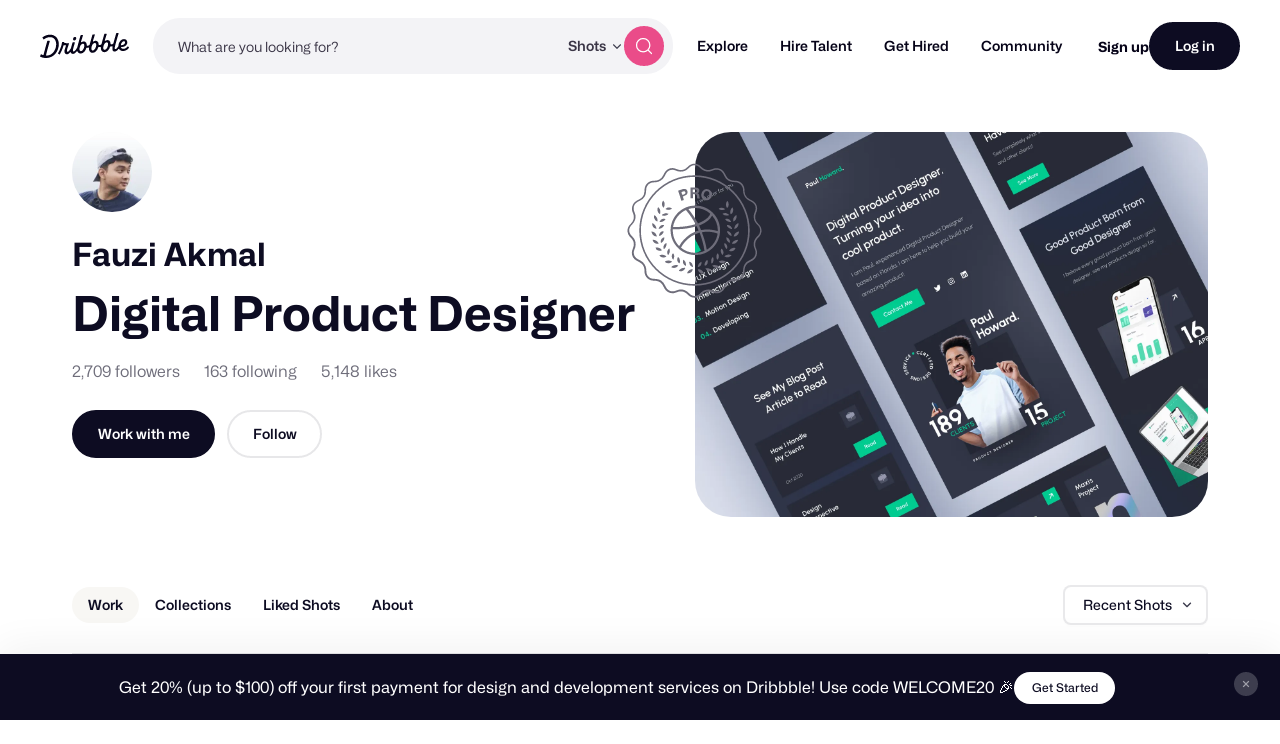

--- FILE ---
content_type: text/html; charset=utf-8
request_url: https://dribbble.com/fauzeeakmal
body_size: 49100
content:






<!DOCTYPE html>
<html lang="en">
<head>
    <script id="cookieyes" type="text/javascript" src="https://cdn-cookieyes.com/client_data/780c76971bc38ef14edcd798/script.js"></script>

  <script>

  function getABTestValues() {
    const abTestElements = document.querySelectorAll('drb-ab-test');

    return Array.from(abTestElements).reduce((acc, el) => {
      const name = el.getAttribute('name');
      const value = el.getAttribute('value');

      if (name && value) {
        acc[name] = value;
      }

      return acc;
    }, {});
  }

  function setData() {
    window._drbbbv = window._drbbbv || {};
    window._drbbbv['anonymous_id'] = "5a1f790a-e963-4389-8954-51e3fb2c003c";
    window._drbbbv['user_id'] = "";
    window._drbbbv['user_type'] = "guest";
    window._drbbbv['user_custom_ga_keys'] = [
    ]
    window._drbbbv['page_type'] = "profile_page";
    window._drbbbv['ab_test_data'] = getABTestValues();

    // Loads Google Tag Manager only after receiving cookie consent
    (function(w,d,s,l,i){w[l]=w[l]||[];w[l].push({'gtm.start':
    new Date().getTime(),event:'gtm.js'});var f=d.getElementsByTagName(s)[0],
    j=d.createElement(s),dl=l!='dataLayer'?'&l='+l:'';j.async=true;j.src=
    'https://www.googletagmanager.com/gtm.js?id='+i+dl;f.parentNode.insertBefore(j,f);
    })(window,document,'script','dataLayer', "GTM-NBX2C5CC")
  }

  // If CookieYes script hasn't loaded yet, wait for event before setting data
  if (!window.getCkyConsent) {
    document.addEventListener('cookieyes_banner_load', function(eventData) {
    // Set analytics if user does not require cookie consent
    if (
      (eventData && eventData.detail && !eventData.detail.activeLaw)
      || (
        // OR if they do require consent and have agreed to analytics cookies
        eventData
        && eventData.detail
        && eventData.detail.activeLaw
        && eventData.detail.categories
        && eventData.detail.categories.analytics
      )
    ) {
      setData();
    }
  });
  } else {
    // Set analytics properties if user does not require cookie consent
    if (
      (!window.getCkyConsent().activeLaw)
      || (
      // OR if they do require consent and have agreed to analytics cookies
        window.getCkyConsent().categories
        && window.getCkyConsent().categories.analytics
      )
    ) {
      setData();
    }
  }

  // Initialize GTM when user accepts analytics cookies
  document.addEventListener("cookieyes_consent_update", function (eventData) {
    if (eventData && eventData.detail && eventData.detail.accepted.includes("analytics")) {
        setData();
      }
  });
</script>



  <title>Fauzi Akmal | Dribbble</title>
  <meta name="description" content="Fauzi Akmal | Digital Product Designer, | Connect with them on Dribbble; the global community for designers and creative professionals." />
  <meta charset="utf-8" />
  <meta name="theme-color" content="#FFFFFF">
    <meta name="viewport" content="width=device-width, initial-scale=1.0, minimum-scale=1.0, interactive-widget=resizes-content" />
    <meta name="referrer" content="origin-when-cross-origin">
  <meta name="facebook-domain-verification" content="14yui0t6bj9n8uz4d48a2snpt3cvnz" />

    <link rel="preload" href="https://cdn.dribbble.com/assets/mona-sans/Mona-Sans-870dff5a10221ba7d01cc47eca10d0b2f911bd4196bb941985490bd8c7363cd9.woff2" as="font" crossorigin="anonymous">
  <link rel="preload" href="https://cdn.dribbble.com/assets/wf-visual-sans/WFVisualSans-RegularText-46461986901f80620e484e70aa8cbb90ede25a01351d464819a4e47a3f38ea43.woff2" as="font" crossorigin="anonymous">
  <link rel="preload" href="https://cdn.dribbble.com/assets/wf-visual-sans/WFVisualSans-SemiBold-aa0e55353b6a1b897f76a0fcbf5561fa243ce1b8b9f6aebcb5a186f0536713b1.woff2" as="font" crossorigin="anonymous">


  <link rel="preconnect" href="https://fonts.googleapis.com">
<link rel="preconnect" href="https://fonts.gstatic.com" crossorigin>
<link rel="preload" href="https://fonts.googleapis.com/css2?family=Source+Serif+4:wght@400;600&family=IBM+Plex+Mono:wght@500&display=swap" as="style" onload="this.onload=null;this.rel='stylesheet'">
<noscript>
  <link href="https://fonts.googleapis.com/css2?family=Source+Serif+4:wght@400;600&family=IBM+Plex+Mono:wght@500&display=swap" rel="stylesheet">
</noscript>



    <script src="https://js.stripe.com/v2/" defer="defer"></script>
  <!--[if gte IE 7]><!-->


  <link rel="stylesheet" href="https://cdn.dribbble.com/assets/profile-new-10a446f755c01c55cb68ab18d77fb02cc74a31f1b1455a808b227ff8368d1e2b.css" />

  <!-- <![endif]-->
  <link href="https://cdn.dribbble.com/assets/dribbble-vector-ball-c75e531ccee3110d0ee5ae951fd1d0a65d2ff25d3c0577757ea7e8d8e3e75db4.svg" rel="mask-icon" color="#EA64D9" />
<link href="https://cdn.dribbble.com/assets/apple-touch-icon-precomposed-182fb6df572b99fd9f7c870e5bd4441188121518640c0fa57782b258434d1e0f.png" rel="apple-touch-icon-precomposed" />
<link href="https://cdn.dribbble.com/assets/favicon-452601365a822699d1d5db718ddf7499d036e8c2f7da69e85160a4d2f83534bd.ico" rel="icon" sizes="any" />
<link href="https://cdn.dribbble.com/assets/favicon-192x192-d70ad402693bdd1a8460da7f9f3c590e817da7369c5287789ac968cf6947d214.png" rel="icon" sizes="192x192" type="image/png" >
<link href="https://cdn.dribbble.com/assets/favicon-99944ff731bb44d3a947810ca8728f177f8deac035a3a4342120c385fd7acb9d.svg" rel="icon" type="image/svg+xml" />

  
  <meta name="csrf-param" content="authenticity_token" />
<meta name="csrf-token" content="AlwNOjTjIOXReUkPKmq3oazYOztdAyAi6qYDjzap6pWF41bFfHbtXJCXwJwzAR9XoiHWRmNChmh_aCcjCcMmjA" />
  
  <script src="https://cdn.dribbble.com/assets/vite/assets/application-513afbb3.js" crossorigin="anonymous" type="module" defer="defer"></script><link rel="modulepreload" href="https://cdn.dribbble.com/assets/vite/assets/portfolio-new-11568175.js" as="script" crossorigin="anonymous" defer="defer">
<link rel="modulepreload" href="https://cdn.dribbble.com/assets/vite/assets/request-e0109385.js" as="script" crossorigin="anonymous" defer="defer">
<link rel="modulepreload" href="https://cdn.dribbble.com/assets/vite/assets/internal-tracking-949bf92e.js" as="script" crossorigin="anonymous" defer="defer">
<link rel="modulepreload" href="https://cdn.dribbble.com/assets/vite/assets/drb-toast-helpers-b5930a70.js" as="script" crossorigin="anonymous" defer="defer">
<link rel="modulepreload" href="https://cdn.dribbble.com/assets/vite/assets/google-tag-manager-utils-cbc0cd1f.js" as="script" crossorigin="anonymous" defer="defer">
<link rel="modulepreload" href="https://cdn.dribbble.com/assets/vite/assets/v2-check-circle-974aa791.js" as="script" crossorigin="anonymous" defer="defer">
<link rel="modulepreload" href="https://cdn.dribbble.com/assets/vite/assets/site-footer-d4d6d040.js" as="script" crossorigin="anonymous" defer="defer">
<link rel="modulepreload" href="https://cdn.dribbble.com/assets/vite/assets/index-d6c1af7c.js" as="script" crossorigin="anonymous" defer="defer">
<link rel="modulepreload" href="https://cdn.dribbble.com/assets/vite/assets/google-sign-in-03d1514c.js" as="script" crossorigin="anonymous" defer="defer">
<link rel="modulepreload" href="https://cdn.dribbble.com/assets/vite/assets/form-validation-58394433.js" as="script" crossorigin="anonymous" defer="defer">
<link rel="modulepreload" href="https://cdn.dribbble.com/assets/vite/assets/contact-info-detection-helpers-88c9e017.js" as="script" crossorigin="anonymous" defer="defer">
<link rel="modulepreload" href="https://cdn.dribbble.com/assets/vite/assets/expand-collapse-1ef905ba.js" as="script" crossorigin="anonymous" defer="defer">
<link rel="modulepreload" href="https://cdn.dribbble.com/assets/vite/assets/drb-confirm-helpers-15e164fa.js" as="script" crossorigin="anonymous" defer="defer">
<link rel="modulepreload" href="https://cdn.dribbble.com/assets/vite/assets/drb-dialog-helpers-7fc3e738.js" as="script" crossorigin="anonymous" defer="defer">
<link rel="modulepreload" href="https://cdn.dribbble.com/assets/vite/assets/pricing-03f3c7e1.js" as="script" crossorigin="anonymous" defer="defer">
<link rel="modulepreload" href="https://cdn.dribbble.com/assets/vite/assets/ai-input-1dd5e8c0.js" as="script" crossorigin="anonymous" defer="defer">
<link rel="modulepreload" href="https://cdn.dribbble.com/assets/vite/assets/form-handler-e91d0153.js" as="script" crossorigin="anonymous" defer="defer">
<link rel="modulepreload" href="https://cdn.dribbble.com/assets/vite/assets/v2-alert-pink-5610c78e.js" as="script" crossorigin="anonymous" defer="defer">
<link rel="modulepreload" href="https://cdn.dribbble.com/assets/vite/assets/check-verified-654e50fe.js" as="script" crossorigin="anonymous" defer="defer">
<link rel="modulepreload" href="https://cdn.dribbble.com/assets/vite/assets/screen-transitions-928a9f1a.js" as="script" crossorigin="anonymous" defer="defer">
<link rel="modulepreload" href="https://cdn.dribbble.com/assets/vite/assets/preload-helper-b857222e.js" as="script" crossorigin="anonymous" defer="defer">
<link rel="modulepreload" href="https://cdn.dribbble.com/assets/vite/assets/flickity-7e21c332.js" as="script" crossorigin="anonymous" defer="defer">
<link rel="modulepreload" href="https://cdn.dribbble.com/assets/vite/assets/photoswipe-fe6228ab.js" as="script" crossorigin="anonymous" defer="defer">
<link rel="modulepreload" href="https://cdn.dribbble.com/assets/vite/assets/media-37c7c646.js" as="script" crossorigin="anonymous" defer="defer">
<link rel="modulepreload" href="https://cdn.dribbble.com/assets/vite/assets/project-cost-breakdown-e5c2ce24.js" as="script" crossorigin="anonymous" defer="defer">
<link rel="modulepreload" href="https://cdn.dribbble.com/assets/vite/assets/site-nav-017004e5.js" as="script" crossorigin="anonymous" defer="defer">
<link rel="modulepreload" href="https://cdn.dribbble.com/assets/vite/assets/index-ecfc279f.js" as="script" crossorigin="anonymous" defer="defer">
<link rel="modulepreload" href="https://cdn.dribbble.com/assets/vite/assets/unsafe-html-c2c7ba68.js" as="script" crossorigin="anonymous" defer="defer">
<link rel="modulepreload" href="https://cdn.dribbble.com/assets/vite/assets/chunk.6CTB5ZDJ-ecd2c56f.js" as="script" crossorigin="anonymous" defer="defer">
<link rel="modulepreload" href="https://cdn.dribbble.com/assets/vite/assets/throttle-3094f99e.js" as="script" crossorigin="anonymous" defer="defer">
<link rel="modulepreload" href="https://cdn.dribbble.com/assets/vite/assets/_commonjsHelpers-de833af9.js" as="script" crossorigin="anonymous" defer="defer">
<link rel="modulepreload" href="https://cdn.dribbble.com/assets/vite/assets/debounce-01590c98.js" as="script" crossorigin="anonymous" defer="defer">
<link rel="modulepreload" href="https://cdn.dribbble.com/assets/vite/assets/isSymbol-09cd3a26.js" as="script" crossorigin="anonymous" defer="defer">
<link rel="modulepreload" href="https://cdn.dribbble.com/assets/vite/assets/toNumber-7a06b4ca.js" as="script" crossorigin="anonymous" defer="defer">
<link rel="modulepreload" href="https://cdn.dribbble.com/assets/vite/assets/animation-7e2d11a2.js" as="script" crossorigin="anonymous" defer="defer">
<link rel="modulepreload" href="https://cdn.dribbble.com/assets/vite/assets/isEqual-d151e389.js" as="script" crossorigin="anonymous" defer="defer">
<link rel="modulepreload" href="https://cdn.dribbble.com/assets/vite/assets/_baseIsEqual-220da518.js" as="script" crossorigin="anonymous" defer="defer">
<link rel="modulepreload" href="https://cdn.dribbble.com/assets/vite/assets/isArray-e26b23e9.js" as="script" crossorigin="anonymous" defer="defer">
<link rel="modulepreload" href="https://cdn.dribbble.com/assets/vite/assets/_baseUnary-56bc5bee.js" as="script" crossorigin="anonymous" defer="defer">
<link rel="modulepreload" href="https://cdn.dribbble.com/assets/vite/assets/js.cookie-edb2da2a.js" as="script" crossorigin="anonymous" defer="defer">
<link rel="modulepreload" href="https://cdn.dribbble.com/assets/vite/assets/tiptap-extension-underline.esm-3123e256.js" as="script" crossorigin="anonymous" defer="defer">
<link rel="modulepreload" href="https://cdn.dribbble.com/assets/vite/assets/file-upload-af359e3e.js" as="script" crossorigin="anonymous" defer="defer">
<link rel="modulepreload" href="https://cdn.dribbble.com/assets/vite/assets/index-ec1be37d.js" as="script" crossorigin="anonymous" defer="defer">
<link rel="modulepreload" href="https://cdn.dribbble.com/assets/vite/assets/axios-8f19e258.js" as="script" crossorigin="anonymous" defer="defer">
<link rel="modulepreload" href="https://cdn.dribbble.com/assets/vite/assets/axios_helper-7e964c2e.js" as="script" crossorigin="anonymous" defer="defer">
<link rel="modulepreload" href="https://cdn.dribbble.com/assets/vite/assets/string-5478061d.js" as="script" crossorigin="anonymous" defer="defer">
<link rel="modulepreload" href="https://cdn.dribbble.com/assets/vite/assets/pluralize-e121862b.js" as="script" crossorigin="anonymous" defer="defer">
<link rel="modulepreload" href="https://cdn.dribbble.com/assets/vite/assets/url-36a92b4e.js" as="script" crossorigin="anonymous" defer="defer">
<link rel="modulepreload" href="https://cdn.dribbble.com/assets/vite/assets/site-nav-autocomplete-dbf97700.js" as="script" crossorigin="anonymous" defer="defer"><link rel="stylesheet" href="https://cdn.dribbble.com/assets/vite/assets/shoelace-overrides-a3aff624.css" media="screen" defer="defer" />
<link rel="stylesheet" href="https://cdn.dribbble.com/assets/vite/assets/flickity-2722653d.css" media="screen" defer="defer" />
<link rel="stylesheet" href="https://cdn.dribbble.com/assets/vite/assets/site-nav-autocomplete-14ad979f.css" media="screen" defer="defer" />
  <meta name="action-cable-url" content="wss://cable.dribbble.com" />
    <link rel="canonical" href="https://dribbble.com/fauzeeakmal" />
  <meta property="og:type" content="profile" />
<meta property="og:title" content="Fauzi Akmal" />
<meta name="twitter:title" content="Fauzi Akmal" />
<meta property="og:site_name" content="Dribbble" />
<meta name="twitter:site" content="@dribbble" />
<meta name="twitter:domain" content="dribbble.com" />
<meta property="og:url" content="https://dribbble.com/fauzeeakmal" />
<meta name="twitter:url" content="https://dribbble.com/fauzeeakmal" />
<meta property="og:image" content="https://cdn.dribbble.com/userupload/44477996/file/7ec5b15f86ee6d6977726e0e3661fc6b.png?resize=1600x1200" />
<meta property="og:image:secure_url" content="https://cdn.dribbble.com/userupload/44477996/file/7ec5b15f86ee6d6977726e0e3661fc6b.png?resize=1600x1200" />
<meta property="og:image:alt" content="Dribbble shot titled &quot;AI-Powered Talent Finder based on Brief - Talent Details&quot; by Fauzi Akmal" />
<meta property="og:image:width" content="6400" />
<meta property="og:image:height" content="4800" />
<meta name="twitter:image" content="https://cdn.dribbble.com/userupload/44477996/file/7ec5b15f86ee6d6977726e0e3661fc6b.png?resize=1600x1200" />
<meta name="twitter:image:alt" content="Dribbble shot titled &quot;AI-Powered Talent Finder based on Brief - Talent Details&quot; by Fauzi Akmal" />
<meta name="twitter:card" content="summary_large_image" />
<meta name="twitter:label1" content="Dribbbled by" />
<meta name="twitter:data1" content="@fauzeeakmal" />
<meta name="twitter:label2" content="Team" />
<meta name="twitter:data2" content="@Pickolab" />

  
    <link rel="stylesheet" href="https://cdn.dribbble.com/assets/profile-new-async-23c5ee5436763f61501b39ea07f5839ccc79bae54a7c29096a5cd9c2495bda37.css" media="print" onload="this.media='all'">
  <noscript><link rel="stylesheet" href="https://cdn.dribbble.com/assets/profile-new-async-23c5ee5436763f61501b39ea07f5839ccc79bae54a7c29096a5cd9c2495bda37.css"></noscript>



  <script src="https://www.google.com/recaptcha/api.js?render=explicit" defer async></script>


  <meta property="fb:app_id" content="811749452338490">

  <script>
    if (location.hash.match(/^#\./) && window.history) {
      window.history.replaceState({}, window.title, location.origin + location.pathname + location.search)
    }
  </script>
  <noscript>
    <style>ol.dribbbles { display: block !important }</style>
  </noscript>

  <script src="https://accounts.google.com/gsi/client" async></script>
</head>

<body id="profile" class="logged-out not-pro not-player not-self not-team not-on-team no-hiring " data-turbo="false">


  <div class="announcements announcements--dark" data-announcements style="visibility: hidden; opacity: 0;">
  <div class="announcements__content">
      <div data-announcement="/announcements/5917/view" data-announcement-id="5917" data-track-location="announcement" class="announcement ">
        <p><span>Get 20% (up to $100) off your first payment for design and development services on Dribbble! Use code WELCOME20 🎉 </span></p>
          <a href="https://dribbble.com/instantmatch" target="_blank" class="btn2 btn2--x-small announcements__cta-btn" data-track-cta>
            Get Started
          </a>
      </div>
  </div>

  <button data-announcements-close class="announcements__close-btn btn2 btn2--tertiary btn2--circle" aria-label="close">
    <svg xmlns="http://www.w3.org/2000/svg" viewBox="0 0 26 26" fill="none" role="img" aria-hidden="true" class="icon announcements__close-icon">
<path d="M8.28596 6.51819C7.7978 6.03003 7.00634 6.03003 6.51819 6.51819C6.03003 7.00634 6.03003 7.7978 6.51819 8.28596L11.2322 13L6.51819 17.714C6.03003 18.2022 6.03003 18.9937 6.51819 19.4818C7.00634 19.97 7.7978 19.97 8.28596 19.4818L13 14.7678L17.714 19.4818C18.2022 19.97 18.9937 19.97 19.4818 19.4818C19.97 18.9937 19.97 18.2022 19.4818 17.714L14.7678 13L19.4818 8.28596C19.97 7.7978 19.97 7.00634 19.4818 6.51819C18.9937 6.03003 18.2022 6.03003 17.714 6.51819L13 11.2322L8.28596 6.51819Z" fill="currentColor"></path>
</svg>
  </button>
</div>


<div class="site-nav" data-site-nav >
  <div class="site-nav__dark-overlay"></div>

  <div class="site-nav__wrapper">
    <button class="site-nav-burger" data-site-nav-burger aria-label="Toggle mobile menu">
      <span></span>
      <span></span>
      <span></span>
    </button>

    <a class="site-nav__logo" href="/" aria-label="Back to home page">
      <svg xmlns="http://www.w3.org/2000/svg" width="210" height="59" viewBox="0 0 210 59" fill="none">
    <title>Dribbble: the community for graphic design</title>
<path fill-rule="evenodd" clip-rule="evenodd" d="M206.622 31.928C207.065 31.4116 207.85 31.4352 208.253 31.986H208.25L209.784 34.0834C210.075 34.4864 210.073 35.0425 209.769 35.4349C207.106 38.8893 202.44 42.2143 196.81 42.5359C192.366 42.7887 188.701 41.1051 186.706 37.9221C186.311 37.2925 185.44 37.2557 184.997 37.8511C182.63 41.0286 179.766 43.5134 176.782 43.6845C171.467 43.9876 169.966 40.4228 171.28 32.563C171.412 31.7805 170.726 31.1192 169.987 31.3141C168.885 31.6065 167.715 31.7356 166.528 31.633C166.034 31.5907 165.571 31.8912 165.422 32.3811C163.455 38.8418 158.774 44.8518 152.715 45.1997C148.847 45.421 143.069 43.205 143.647 33.9462C143.695 33.1927 143.019 32.5999 142.323 32.8106C141.11 33.1795 139.804 33.3534 138.474 33.2401C137.981 33.1979 137.52 33.4983 137.371 33.9885C135.404 40.449 130.723 46.4592 124.664 46.8068C120.796 47.0282 115.018 44.8124 115.596 35.5536C115.644 34.7998 114.968 34.207 114.272 34.418C113.059 34.7869 111.753 34.9634 110.423 34.8473C109.93 34.8053 109.469 35.1057 109.32 35.5956C107.352 42.0564 102.672 48.0664 96.6132 48.4142C93.8613 48.5723 90.1398 47.4945 88.4308 43.5264C88.1016 42.7599 87.1144 42.6438 86.6257 43.3105C84.2334 46.5751 81.3193 49.152 78.2762 49.3259C75.1571 49.505 73.4509 48.2535 72.7091 46.0216C72.4458 45.2339 71.4609 45.0467 70.9293 45.6712C68.8002 48.1744 66.3749 50.0082 63.9216 50.1479C60.1393 50.3666 57.9619 47.563 57.7823 44.1667C57.5747 40.204 59.2887 35.564 61.2025 30.4999C61.4684 29.7964 60.9873 29.0348 60.2608 29.0032C59.157 28.956 57.8963 28.8399 56.7113 28.6185C56.1771 28.5159 55.6583 28.8479 55.5063 29.3907C53.243 37.4716 49.7771 45.392 46.8529 50.074C46.5263 50.5984 45.8505 50.7381 45.3593 50.377L43.1264 48.7331C42.6682 48.393 42.5441 47.7397 42.8504 47.247C47.0759 40.478 50.8278 29.8807 52.1215 22.0421C52.2025 21.5415 52.61 21.17 53.0986 21.141L56.0683 20.9697C56.7493 20.9302 57.2861 21.5652 57.162 22.2634L57.1493 22.3372C57.0379 22.959 57.4532 23.5439 58.0532 23.6257C60.7164 23.992 64.6963 24.0366 67.3975 23.9313C68.157 23.9023 68.6938 24.6875 68.4178 25.4226C66.2507 31.1876 63.3469 39.1765 63.5139 42.3382C63.5899 43.7662 64.2204 44.5462 65.3291 44.4829C67.4508 44.3619 70.7141 40.0959 73.1876 35.3455C73.2331 35.261 73.2659 35.169 73.2862 35.0741C74.1196 31.3543 75.3565 27.2068 76.6061 23.0163L76.6837 22.7561C76.8128 22.3188 77.1901 22.0131 77.6306 21.9868L81.1876 21.7839C81.9219 21.7417 82.4712 22.4795 82.2485 23.2093C82.0654 23.8112 81.883 24.409 81.7023 25.0014C78.5723 35.2603 75.9438 43.8759 79.4838 43.6742C81.7978 43.5422 85.0764 39.6164 87.8966 34.0279C87.9421 33.9356 87.9751 33.8381 87.9954 33.7355C88.1372 33.0055 88.3092 32.2416 88.5195 31.4432C90.1639 24.8753 92.0286 18.3691 93.8955 11.855C94.4717 9.8446 95.0481 7.83341 95.6182 5.81945C95.7449 5.37417 96.1245 5.06062 96.57 5.03426L100.221 4.82611C100.963 4.78396 101.512 5.52962 101.279 6.26474C99.8208 10.8388 98.2967 15.7106 96.8487 20.4006C96.5448 21.3887 97.603 22.2107 98.4386 21.6416C99.8791 20.6562 101.545 20.0027 103.158 19.9105C107.267 19.676 110.064 23.0565 110.332 28.1496C110.347 28.4184 110.363 28.7082 110.37 29.0032C110.385 29.5673 110.808 30.023 111.348 30.0704C113.282 30.2417 115.259 29.6673 116.786 28.3051C116.943 28.1654 117.049 27.9757 117.102 27.7701C118.616 21.8916 120.287 16.0568 121.959 10.2147C122.532 8.21455 123.105 6.21353 123.672 4.20956C123.798 3.76427 124.178 3.45072 124.624 3.42438L128.274 3.21623C129.016 3.17408 129.566 3.91972 129.333 4.65484C127.874 9.22892 126.35 14.1007 124.902 18.7907C124.598 19.7788 125.657 20.6008 126.492 20.0317C127.933 19.0463 129.599 18.3929 131.211 18.3006C135.32 18.0662 138.117 21.4466 138.386 26.5399C138.401 26.8084 138.416 27.0985 138.424 27.3935C138.436 27.9573 138.862 28.4132 139.401 28.4607C141.335 28.6318 143.312 28.0573 144.839 26.6951C144.996 26.5557 145.102 26.3659 145.156 26.1604C146.67 20.2818 148.34 14.4471 150.013 8.6051C150.586 6.60484 151.158 4.60372 151.725 2.59968C151.852 2.15439 152.232 1.84085 152.677 1.8145L156.328 1.60635C157.07 1.56419 157.619 2.30985 157.386 3.04497C155.928 7.61902 154.404 12.4908 152.956 17.1808C152.652 18.1689 153.71 18.991 154.546 18.4219C155.986 17.4364 157.652 16.783 159.265 16.6908C163.374 16.4563 166.171 19.8367 166.44 24.9299C166.455 25.2013 166.47 25.4885 166.477 25.7835C166.493 26.3447 166.913 26.8032 167.452 26.8507C169.323 27.0166 171.237 26.4844 172.741 25.2171C172.908 25.0774 173.024 24.8798 173.08 24.6637C174.804 18.0187 177.336 9.31324 179.777 0.981894C179.906 0.541877 180.285 0.236236 180.726 0.209888L184.344 0.0017367C185.078 -0.0404207 185.627 0.692063 185.407 1.42191C182.047 12.5778 179.308 22.3372 177.797 28.0944C175.789 35.9039 175.711 38.1567 177.994 38.025C179.911 37.9143 182.493 35.1952 184.928 31.0847C185.025 30.924 185.075 30.7397 185.083 30.5526C185.402 22.324 190.447 14.8385 197.946 14.409C202.969 14.1218 205.721 17.916 205.918 21.6495C206.293 28.7767 199.248 33.3324 192.42 32.9107C191.625 32.8606 191.047 33.7145 191.397 34.4574C192.351 36.4967 194.359 37.6352 197.787 37.4374C201.048 37.2531 204.468 34.439 206.622 31.928ZM93.7548 33.9278C92.1345 40.4228 94.1017 42.9652 96.646 42.8203C100.823 42.5805 104.864 34.9263 104.553 29.019C104.416 26.4396 102.907 25.0958 101.145 25.1961C98.2106 25.3646 95.0512 28.745 93.7548 33.9278ZM121.808 32.3207C120.188 38.8154 122.155 41.3581 124.7 41.2131H124.697C128.874 40.9734 132.917 33.3192 132.606 27.4119C132.472 24.8324 130.96 23.4886 129.198 23.5887C126.264 23.7574 123.105 27.1379 121.808 32.3207ZM149.862 30.7133C148.242 37.2082 150.209 39.7509 152.753 39.606H152.751C156.925 39.3662 160.971 31.712 160.66 25.8047C160.525 23.2251 159.014 21.8814 157.252 21.9815C154.318 22.1501 151.158 25.5307 149.862 30.7133ZM200.584 22.2239C200.559 20.5218 199.513 19.2887 197.817 19.3862H197.815C194.483 19.5785 191.875 23.1856 191.045 27.562C190.913 28.2577 191.422 28.9058 192.103 28.8899C196.407 28.7821 200.721 25.9416 200.584 22.2239ZM44.3525 25.3837C43.9171 12.1962 35.3423 3.49339 22.6712 3.94658C17.2307 4.19426 11.0052 6.25733 6.32164 9.9461C5.88113 10.2939 5.76719 10.9315 6.06593 11.4163L8.05331 14.6519C8.39254 15.2052 9.11407 15.3185 9.60776 14.9075C13.1724 11.9459 18.0383 10.0041 22.7193 9.79855C31.403 9.43757 37.7828 14.9971 38.1551 25.7367C38.6209 38.2417 30.2157 52.5461 16.7091 53.3207C16.2382 53.3471 15.7471 53.3577 15.2559 53.3577C14.5673 53.3577 14.0585 52.6858 14.2306 51.9901C16.8357 41.4744 19.8763 30.1974 22.9776 19.7029C23.1928 18.973 22.6459 18.2458 21.9143 18.288L17.9648 18.5146C17.5218 18.5409 17.142 18.8492 17.0129 19.2918C14.0331 29.6045 11.0508 40.7895 8.36723 51.284C8.21279 51.89 7.59761 52.2379 7.02544 52.0427C5.62543 51.566 4.34693 51.0232 3.2583 50.3881C2.73677 50.0825 2.07601 50.2987 1.80765 50.8571L0.11142 54.4037C-0.139216 54.9281 0.0455967 55.5709 0.539275 55.8527C4.38489 58.0345 10.223 59.2806 16.0914 58.9462C35.4032 57.8393 44.864 40.0015 44.3525 25.3889V25.3837ZM82.3044 9.18082C79.955 9.31518 77.8713 11.9553 78.0183 14.7377C78.1143 16.5715 79.2917 17.7967 81.1195 17.694C83.4689 17.5596 85.6106 14.7798 85.4714 12.1318C85.3754 10.298 84.0005 9.08333 82.3044 9.18082Z" fill="currentColor"></path>
</svg>
    </a>

    
<div class="site-nav-search site-nav-search--nav ">
  <div class="site-nav-search__wrapper" data-nav-autocomplete-panel-container>
    <div
      data-nav-autocomplete-container
      data-algolia-application-id="W5ZOF5AQ8X"
      data-algolia-search-api-key="32b93de0e6eabd7b51cf093f0d7e3a1c"
      data-algolia-shots-index-name="Screenshot_query_suggestions"
      data-algolia-services-index-name="ServiceOffering_query_suggestions"
      data-algolia-designers-index-name="User_query_suggestions"
    >
      <input
        class="site-nav-search__input"
        type="text"
        placeholder="What are you looking for?"
        value=""
        autocomplete="off"
        autocapitalize="off"
      />
    </div>

    <drb-dropdown value="shots" placement="bottom-start" flip distance="0" data-site-nav-search-type aria-label="Change search type">
      <button class="site-nav-search__dropdown-trigger dropdown2 dropdown2--text-only" type="button">
        <span data-dropdown-label>Shots</span>
      </button>

      <div slot="dropdown-content">
        <drb-dropdown-option value="shots">Shots</drb-dropdown-option>
        <drb-dropdown-option value="designers">Designers</drb-dropdown-option>
        <drb-dropdown-option value="services">Services</drb-dropdown-option>
      </div>
    </drb-dropdown>

    <button class="site-nav-search__btn btn2 btn2--circle btn2--primary-alt" data-site-nav-search-submit aria-label="Search">
      <svg xmlns="http://www.w3.org/2000/svg" width="24" height="24" viewBox="0 0 24 24" fill="none" role="img" aria-hidden="true" class="icon ">
  <path d="M21 21L16.65 16.65M19 11C19 15.4183 15.4183 19 11 19C6.58172 19 3 15.4183 3 11C3 6.58172 6.58172 3 11 3C15.4183 3 19 6.58172 19 11Z" stroke="currentColor" stroke-width="1.5" stroke-linecap="round" stroke-linejoin="round"></path>
</svg>
    </button>
  </div>
</div>


    <nav class="site-nav-main" role="navigation" data-site-nav-main>
      <div class="site-nav-main__wrapper">
        <ul class="site-nav-main__list">
          <li class="site-nav-main__item">
            <a href="/shots/popular" class="site-nav-main__link" data-site-nav-sub-trigger>Explore</a>

            <ul class="site-nav-sub">

              <li>
                <a href="/shots/popular" class="site-nav-sub__link site-nav-sub__link--bold">
                  <svg xmlns="http://www.w3.org/2000/svg" width="24" height="24" viewBox="0 0 24 24" fill="none" role="img" aria-hidden="true" class="icon ">
  <path d="M22 7L14.1314 14.8686C13.7354 15.2646 13.5373 15.4627 13.309 15.5368C13.1082 15.6021 12.8918 15.6021 12.691 15.5368C12.4627 15.4627 12.2646 15.2646 11.8686 14.8686L9.13137 12.1314C8.73535 11.7354 8.53735 11.5373 8.30902 11.4632C8.10817 11.3979 7.89183 11.3979 7.69098 11.4632C7.46265 11.5373 7.26465 11.7354 6.86863 12.1314L2 17M22 7H15M22 7V14" stroke="currentColor" stroke-width="2" stroke-linecap="round" stroke-linejoin="round"></path>
</svg>
                  Popular
                </a>
              </li>

              <li>
                <a href="/shots/recent" class="site-nav-sub__link site-nav-sub__link--bold">
                  <svg xmlns="http://www.w3.org/2000/svg" width="24" height="24" viewBox="0 0 24 24" fill="none" role="img" aria-hidden="true" class="icon ">
<path d="M4.5 22V17M4.5 7V2M2 4.5H7M2 19.5H7M13 3L11.2658 7.50886C10.9838 8.24209 10.8428 8.60871 10.6235 8.91709C10.4292 9.1904 10.1904 9.42919 9.91709 9.62353C9.60871 9.84281 9.24209 9.98381 8.50886 10.2658L4 12L8.50886 13.7342C9.24209 14.0162 9.60871 14.1572 9.91709 14.3765C10.1904 14.5708 10.4292 14.8096 10.6235 15.0829C10.8428 15.3913 10.9838 15.7579 11.2658 16.4911L13 21L14.7342 16.4911C15.0162 15.7579 15.1572 15.3913 15.3765 15.0829C15.5708 14.8096 15.8096 14.5708 16.0829 14.3765C16.3913 14.1572 16.7579 14.0162 17.4911 13.7342L22 12L17.4911 10.2658C16.7579 9.98381 16.3913 9.8428 16.0829 9.62353C15.8096 9.42919 15.5708 9.1904 15.3765 8.91709C15.1572 8.60871 15.0162 8.24209 14.7342 7.50886L13 3Z" stroke="currentColor" stroke-width="1.5" stroke-linecap="round" stroke-linejoin="round"></path>
</svg>
                  New and Noteworthy
                </a>
              </li>

              <li class="site-nav-sub__divider"></li>

              <li>
                <a href="/shots/popular/product-design" class="site-nav-sub__link">Product Design</a>
              </li>

              <li>
                <a href="/shots/popular/web-design" class="site-nav-sub__link">Web Design</a>
              </li>

              <li>
                <a href="/shots/popular/animation" class="site-nav-sub__link">Animation</a>
              </li>

              <li>
                <a href="/shots/popular/branding" class="site-nav-sub__link">Branding</a>
              </li>

              <li>
                <a href="/shots/popular/illustration" class="site-nav-sub__link">Illustration</a>
              </li>

              <li>
                <a href="/shots/popular/mobile" class="site-nav-sub__link">Mobile</a>
              </li>

              <li>
                <a href="/shots/popular/typography" class="site-nav-sub__link">Typography</a>
              </li>

              <li>
                <a href="/shots/popular/print" class="site-nav-sub__link">Print</a>
              </li>
            </ul>
          </li>

          <li class="site-nav-main__item">
            <a href="/designers" class="site-nav-main__link" data-site-nav-sub-trigger>Hire Talent</a>

            <ul class="site-nav-sub site-nav-sub--wide-format">
              <li class="site-nav-sub__item" style="--site-nav-sub-item-order: -1">
                <a
                  href="/instantmatch"
                  class="site-nav-sub__link site-nav-sub__link--bold"
                  data-internal-track-cta="GetMatched"
                >
                  <div class="site-nav-sub__content-wrapper">
                    <svg xmlns="http://www.w3.org/2000/svg" width="26" height="26" viewBox="0 0 26 26" fill="none" role="img" aria-hidden="true" class="icon ">
<path d="M19.9818 11.1647V6.42118C19.9818 4.52359 19.9818 3.57479 19.5939 2.85001C19.2527 2.21247 18.7082 1.69414 18.0385 1.3693C17.2772 1 16.2805 1 14.2873 1H6.69454C4.70126 1 3.70463 1 2.9433 1.3693C2.27361 1.69414 1.72914 2.21247 1.38792 2.85001C1 3.57479 1 4.52359 1 6.42118V18.1671C1 20.0646 1 21.0134 1.38792 21.7382C1.72914 22.3758 2.27361 22.8941 2.9433 23.2189C3.70463 23.5882 4.70126 23.5882 6.69454 23.5882H10.4909M11.0841 11.1647H5.74545M6.93181 15.6824H5.74545M15.2363 6.64706H5.74545M14.7752 25V22.1765M14.8529 16.2471V13.4235M13.4033 14.8353H16.3025M13.3256 23.5882H16.2248M19.7815 13.9882L18.776 16.5344C18.6124 16.9485 18.5307 17.1555 18.4035 17.3296C18.2908 17.484 18.1524 17.6188 17.9939 17.7286C17.8151 17.8524 17.6025 17.932 17.1774 18.0913L14.563 19.0706L17.1774 20.0499C17.6025 20.2091 17.8151 20.2888 17.9939 20.4126C18.1524 20.5223 18.2908 20.6572 18.4035 20.8115C18.5307 20.9857 18.6124 21.1927 18.776 21.6068L19.7815 24.1529L20.787 21.6068C20.9505 21.1927 21.0323 20.9857 21.1594 20.8115C21.2721 20.6572 21.4106 20.5223 21.5691 20.4126C21.7479 20.2888 21.9605 20.2091 22.3856 20.0499L25 19.0706L22.3856 18.0913C21.9605 17.932 21.7479 17.8524 21.5691 17.7286C21.4106 17.6188 21.2721 17.484 21.1594 17.3297C21.0323 17.1555 20.9505 16.9485 20.787 16.5344L19.7815 13.9882Z" stroke="currentColor" stroke-width="1.5" stroke-linecap="round" stroke-linejoin="round"></path>
</svg>

                    <div class="site-nav-sub__text-content">
                      <span class="site-nav-sub__title">Start Project Brief</span>
                      <span class="site-nav-sub__description">Get recommendations and proposals</span>
                    </div>
                  </div>
                </a>
              </li>

              <li class="site-nav-sub__item" style="--site-nav-sub-item-order: -1; --site-nav-sub-item-column: 1">
                <a href="/designers" class="site-nav-sub__link site-nav-sub__link--bold">
                  <div class="site-nav-sub__content-wrapper">
                    <svg xmlns="http://www.w3.org/2000/svg" width="24" height="24" viewBox="0 0 24 24" fill="none" role="img" aria-hidden="true" class="icon ">
  <path d="M22 21V19C22 17.1362 20.7252 15.5701 19 15.126M15.5 3.29076C16.9659 3.88415 18 5.32131 18 7C18 8.67869 16.9659 10.1159 15.5 10.7092M17 21C17 19.1362 17 18.2044 16.6955 17.4693C16.2895 16.4892 15.5108 15.7105 14.5307 15.3045C13.7956 15 12.8638 15 11 15H8C6.13623 15 5.20435 15 4.46927 15.3045C3.48915 15.7105 2.71046 16.4892 2.30448 17.4693C2 18.2044 2 19.1362 2 21M13.5 7C13.5 9.20914 11.7091 11 9.5 11C7.29086 11 5.5 9.20914 5.5 7C5.5 4.79086 7.29086 3 9.5 3C11.7091 3 13.5 4.79086 13.5 7Z" stroke="currentColor" stroke-width="2" stroke-linecap="round" stroke-linejoin="round"></path>
</svg>

                    <div class="site-nav-sub__text-content">
                      <span class="site-nav-sub__title">Browse Profiles</span>
                      <span class="site-nav-sub__description">Find and message talent directly</span>
                    </div>
                  </div>
                </a>
              </li>

              <li class="site-nav-sub__item" style="--site-nav-sub-item-order: -1; --site-nav-sub-item-column: 1">
                <a href="/services" class="site-nav-sub__link site-nav-sub__link--bold">
                  <div class="site-nav-sub__content-wrapper">
                    <svg xmlns="http://www.w3.org/2000/svg" width="24" height="24" viewBox="0 0 24 24" fill="none" role="img" aria-hidden="true" class="icon ">
  <path d="M8 8H8.01M2 5.2L2 9.67451C2 10.1637 2 10.4083 2.05526 10.6385C2.10425 10.8425 2.18506 11.0376 2.29472 11.2166C2.4184 11.4184 2.59135 11.5914 2.93726 11.9373L10.6059 19.6059C11.7939 20.7939 12.388 21.388 13.0729 21.6105C13.6755 21.8063 14.3245 21.8063 14.927 21.6105C15.612 21.388 16.2061 20.7939 17.3941 19.6059L19.6059 17.3941C20.7939 16.2061 21.388 15.612 21.6105 14.927C21.8063 14.3245 21.8063 13.6755 21.6105 13.0729C21.388 12.388 20.7939 11.7939 19.6059 10.6059L11.9373 2.93726C11.5914 2.59135 11.4184 2.4184 11.2166 2.29472C11.0376 2.18506 10.8425 2.10425 10.6385 2.05526C10.4083 2 10.1637 2 9.67452 2L5.2 2C4.0799 2 3.51984 2 3.09202 2.21799C2.7157 2.40973 2.40973 2.71569 2.21799 3.09202C2 3.51984 2 4.07989 2 5.2ZM8.5 8C8.5 8.27614 8.27614 8.5 8 8.5C7.72386 8.5 7.5 8.27614 7.5 8C7.5 7.72386 7.72386 7.5 8 7.5C8.27614 7.5 8.5 7.72386 8.5 8Z" stroke="currentColor" stroke-width="1.5" stroke-linecap="round" stroke-linejoin="round"></path>
</svg>

                    <div class="site-nav-sub__text-content">
                      <span class="site-nav-sub__title">Explore Services</span>
                      <span class="site-nav-sub__description">Hire quickly with pre-packaged services</span>
                    </div>
                  </div>
                </a>
              </li>

               <li class="site-nav-sub__item site-nav-sub__item--no-hover-bg" style="--site-nav-sub-item-column: 2; --site-nav-sub-item-row: 1 / 2; --site-nav-sub-content-padding: 16px 0;">
                <div class="site-nav-sub__content-wrapper" style="--subnav-text-content-gap: 16px">
                  <div class="site-nav-sub__text-content">
                    <a href="/jobs/new" class="site-nav-sub__title">
                      Post a Full-Time Job →
                    </a>
                  </div>
                </div>
              </li>

              <span class="site-nav-sub__divider"></span>

              <a href="https://help.dribbble.com/articles/11083661" class="site-nav-sub__learn-more" target="_blank">
                <svg xmlns="http://www.w3.org/2000/svg" width="24" height="24" viewBox="0 0 24 24" fill="none" role="img" aria-hidden="true" class="icon ">
<path d="M12 20H5.2C4.07989 20 3.51984 20 3.09202 19.782C2.71569 19.5903 2.40973 19.2843 2.21799 18.908C2 18.4802 2 17.9201 2 16.8V7.2C2 6.07989 2 5.51984 2.21799 5.09202C2.40973 4.71569 2.71569 4.40973 3.09202 4.21799C3.51984 4 4.07989 4 5.2 4H5.6C7.84021 4 8.96031 4 9.81596 4.43597C10.5686 4.81947 11.1805 5.43139 11.564 6.18404C12 7.03968 12 8.15979 12 10.4M12 20V10.4M12 20H18.8C19.9201 20 20.4802 20 20.908 19.782C21.2843 19.5903 21.5903 19.2843 21.782 18.908C22 18.4802 22 17.9201 22 16.8V7.2C22 6.07989 22 5.51984 21.782 5.09202C21.5903 4.71569 21.2843 4.40973 20.908 4.21799C20.4802 4 19.9201 4 18.8 4H18.4C16.1598 4 15.0397 4 14.184 4.43597C13.4314 4.81947 12.8195 5.43139 12.436 6.18404C12 7.03968 12 8.15979 12 10.4" stroke="#655C7A" stroke-width="1.5" stroke-linecap="round" stroke-linejoin="round"></path>
</svg>
                <span>Learn more about how hiring works on Dribbble →</span>
              </a>
            </ul>
          </li>

          <li class="site-nav-main__item">
            <a href="/jobs" class="site-nav-main__link" data-site-nav-sub-trigger>Get Hired</a>

            <ul class="site-nav-sub site-nav-sub--wide-format">
              <li class="site-nav-sub__item" style="--site-nav-sub-item-order: -1">
                <a href="/browse-project-briefs" class="site-nav-sub__link site-nav-sub__link--bold">
                  <div class="site-nav-sub__content-wrapper" style="--site-nav-sub-icon-size: 23px; --site-nav-sub-svg-offset: -2px;">
                    <svg xmlns="http://www.w3.org/2000/svg" width="24" height="24" viewBox="0 0 24 24" fill="none" role="img" aria-hidden="true" class="icon ">
<path d="M14 11H8M10 15H8M16 7H8M20 6.8V17.2C20 18.8802 20 19.7202 19.673 20.362C19.3854 20.9265 18.9265 21.3854 18.362 21.673C17.7202 22 16.8802 22 15.2 22H8.8C7.11984 22 6.27976 22 5.63803 21.673C5.07354 21.3854 4.6146 20.9265 4.32698 20.362C4 19.7202 4 18.8802 4 17.2V6.8C4 5.11984 4 4.27976 4.32698 3.63803C4.6146 3.07354 5.07354 2.6146 5.63803 2.32698C6.27976 2 7.11984 2 8.8 2H15.2C16.8802 2 17.7202 2 18.362 2.32698C18.9265 2.6146 19.3854 3.07354 19.673 3.63803C20 4.27976 20 5.11984 20 6.8Z" stroke="currentColor" stroke-width="1.5" stroke-linecap="round" stroke-linejoin="round"></path>
</svg>

                    <div class="site-nav-sub__text-content">
                      <span class="site-nav-sub__title">
                        Browse Project Briefs
                      </span>

                      <span class="site-nav-sub__description">Send proposals to clients</span>
                    </div>
                  </div>
                </a>
              </li>

              <li class="site-nav-sub__item" style="--site-nav-sub-item-order: -1; --site-nav-sub-item-row: 2">
                <a href="/session/new" class="site-nav-sub__link site-nav-sub__link--bold">
                  <div class="site-nav-sub__content-wrapper">
                    <svg xmlns="http://www.w3.org/2000/svg" width="24" height="24" viewBox="0 0 24 24" fill="none" role="img" aria-hidden="true" class="icon ">
  <path d="M20 10.5V6.8C20 5.11984 20 4.27976 19.673 3.63803C19.3854 3.07354 18.9265 2.6146 18.362 2.32698C17.7202 2 16.8802 2 15.2 2H8.8C7.11984 2 6.27976 2 5.63803 2.32698C5.07354 2.6146 4.6146 3.07354 4.32698 3.63803C4 4.27976 4 5.11984 4 6.8V17.2C4 18.8802 4 19.7202 4.32698 20.362C4.6146 20.9265 5.07354 21.3854 5.63803 21.673C6.27976 22 7.11984 22 8.8 22H12M18 21V15M15 18H21" stroke="currentColor" stroke-width="2" stroke-linecap="round" stroke-linejoin="round"></path>
</svg>

                    <div class="site-nav-sub__text-content">
                      <span class="site-nav-sub__title">
                        Add a Service
                      </span>

                      <span class="site-nav-sub__description">Let clients purchase your services</span>
                    </div>
                  </div>
                </a>
              </li>

              <li class="site-nav-sub__item site-nav-sub__item--no-hover-bg" style="--site-nav-sub-item-column: 2; --site-nav-sub-item-row: 1 / 2; --site-nav-sub-content-padding: 16px 0;">
                <div class="site-nav-sub__content-wrapper" style="--subnav-text-content-gap: 16px">
                  <div class="site-nav-sub__text-content">
                    <a href="/pro" class="site-nav-sub__title">
                      Upgrade to Pro →
                    </a>

                    <a href="/designer-advertising" class="site-nav-sub__title">
                      Advertise with Us →
                    </a>
                  </div>
                </div>
              </li>

              <li class="site-nav-sub__item" style="--site-nav-sub-item-order: -1; --site-nav-sub-item-column: 1">
                <a href="/jobs" class="site-nav-sub__link site-nav-sub__link--bold">
                  <div class="site-nav-sub__content-wrapper">
                    <svg xmlns="http://www.w3.org/2000/svg" width="24" height="24" viewBox="0 0 24 24" fill="none" role="img" aria-hidden="true" class="icon ">
  <path d="M16 7C16 6.07003 16 5.60504 15.8978 5.22354C15.6204 4.18827 14.8117 3.37962 13.7765 3.10222C13.395 3 12.93 3 12 3C11.07 3 10.605 3 10.2235 3.10222C9.18827 3.37962 8.37962 4.18827 8.10222 5.22354C8 5.60504 8 6.07003 8 7M5.2 21H18.8C19.9201 21 20.4802 21 20.908 20.782C21.2843 20.5903 21.5903 20.2843 21.782 19.908C22 19.4802 22 18.9201 22 17.8V10.2C22 9.07989 22 8.51984 21.782 8.09202C21.5903 7.71569 21.2843 7.40973 20.908 7.21799C20.4802 7 19.9201 7 18.8 7H5.2C4.07989 7 3.51984 7 3.09202 7.21799C2.71569 7.40973 2.40973 7.71569 2.21799 8.09202C2 8.51984 2 9.07989 2 10.2V17.8C2 18.9201 2 19.4802 2.21799 19.908C2.40973 20.2843 2.71569 20.5903 3.09202 20.782C3.51984 21 4.0799 21 5.2 21Z" stroke="currentColor" stroke-width="2" stroke-linecap="round" stroke-linejoin="round"></path>
</svg>

                    <div class="site-nav-sub__text-content">
                      <span class="site-nav-sub__title">Apply to Full-Time Jobs</span>
                      <span class="site-nav-sub__description">View open design roles</span>
                    </div>
                  </div>
                </a>
              </li>

              <span class="site-nav-sub__divider"></span>

              <a href="https://help.dribbble.com/articles/11083653" class="site-nav-sub__learn-more" target="_blank">
                <svg xmlns="http://www.w3.org/2000/svg" width="24" height="24" viewBox="0 0 24 24" fill="none" role="img" aria-hidden="true" class="icon ">
<path d="M12 20H5.2C4.07989 20 3.51984 20 3.09202 19.782C2.71569 19.5903 2.40973 19.2843 2.21799 18.908C2 18.4802 2 17.9201 2 16.8V7.2C2 6.07989 2 5.51984 2.21799 5.09202C2.40973 4.71569 2.71569 4.40973 3.09202 4.21799C3.51984 4 4.07989 4 5.2 4H5.6C7.84021 4 8.96031 4 9.81596 4.43597C10.5686 4.81947 11.1805 5.43139 11.564 6.18404C12 7.03968 12 8.15979 12 10.4M12 20V10.4M12 20H18.8C19.9201 20 20.4802 20 20.908 19.782C21.2843 19.5903 21.5903 19.2843 21.782 18.908C22 18.4802 22 17.9201 22 16.8V7.2C22 6.07989 22 5.51984 21.782 5.09202C21.5903 4.71569 21.2843 4.40973 20.908 4.21799C20.4802 4 19.9201 4 18.8 4H18.4C16.1598 4 15.0397 4 14.184 4.43597C13.4314 4.81947 12.8195 5.43139 12.436 6.18404C12 7.03968 12 8.15979 12 10.4" stroke="#655C7A" stroke-width="1.5" stroke-linecap="round" stroke-linejoin="round"></path>
</svg>
                <span>Learn more about getting hired on Dribbble →</span>
              </a>
            </ul>
          </li>

          <li class="site-nav-main__item">
            <a href="/stories" class="site-nav-main__link" data-site-nav-sub-trigger>Community</a>

            <ul class="site-nav-sub">
              <li class="site-nav-sub__item">
                <a href="/stories" class="site-nav-sub__link site-nav-sub__link--bold">
                  <div class="site-nav-sub__content-wrapper">
                    <svg xmlns="http://www.w3.org/2000/svg" width="24" height="24" viewBox="0 0 24 24" fill="none" role="img" aria-hidden="true" class="icon ">
<path d="M21 9.25H15M21 4H3M21 14.75H15M21 20H3M4.6 16H9.4C9.96005 16 10.2401 16 10.454 15.891C10.6422 15.7951 10.7951 15.6422 10.891 15.454C11 15.2401 11 14.9601 11 14.4V9.6C11 9.03995 11 8.75992 10.891 8.54601C10.7951 8.35785 10.6422 8.20487 10.454 8.10899C10.2401 8 9.96005 8 9.4 8H4.6C4.03995 8 3.75992 8 3.54601 8.10899C3.35785 8.20487 3.20487 8.35785 3.10899 8.54601C3 8.75992 3 9.03995 3 9.6V14.4C3 14.9601 3 15.2401 3.10899 15.454C3.20487 15.6422 3.35785 15.7951 3.54601 15.891C3.75992 16 4.03995 16 4.6 16Z" stroke="currentColor" stroke-width="1.5" stroke-linecap="round" stroke-linejoin="round"></path>
</svg>

                    <div class="site-nav-sub__text-content">
                      <span class="site-nav-sub__title">
                        Blog
                      </span>

                      <span class="site-nav-sub__description">Design inspiration, stories, and tips</span>
                    </div>
                  </div>
                </a>
              </li>

              <li class="site-nav-sub__item">
                <a href="/shots?list=playoffs" class="site-nav-sub__link site-nav-sub__link--bold">
                  <div class="site-nav-sub__content-wrapper">
                    <svg xmlns="http://www.w3.org/2000/svg" width="24" height="24" viewBox="0 0 24 24" fill="none" role="img" aria-hidden="true" class="icon ">
<path d="M12 15C8.68629 15 6 12.3137 6 9V3.44444C6 3.0306 6 2.82367 6.06031 2.65798C6.16141 2.38021 6.38021 2.16141 6.65798 2.06031C6.82367 2 7.0306 2 7.44444 2H16.5556C16.9694 2 17.1763 2 17.342 2.06031C17.6198 2.16141 17.8386 2.38021 17.9397 2.65798C18 2.82367 18 3.0306 18 3.44444V9C18 12.3137 15.3137 15 12 15ZM12 15V18M18 4H20.5C20.9659 4 21.1989 4 21.3827 4.07612C21.6277 4.17761 21.8224 4.37229 21.9239 4.61732C22 4.80109 22 5.03406 22 5.5V6C22 6.92997 22 7.39496 21.8978 7.77646C21.6204 8.81173 20.8117 9.62038 19.7765 9.89778C19.395 10 18.93 10 18 10M6 4H3.5C3.03406 4 2.80109 4 2.61732 4.07612C2.37229 4.17761 2.17761 4.37229 2.07612 4.61732C2 4.80109 2 5.03406 2 5.5V6C2 6.92997 2 7.39496 2.10222 7.77646C2.37962 8.81173 3.18827 9.62038 4.22354 9.89778C4.60504 10 5.07003 10 6 10M7.44445 22H16.5556C16.801 22 17 21.801 17 21.5556C17 19.5919 15.4081 18 13.4444 18H10.5556C8.59188 18 7 19.5919 7 21.5556C7 21.801 7.19899 22 7.44445 22Z" stroke="currentColor" stroke-width="1.5" stroke-linecap="round" stroke-linejoin="round"></path>
</svg>

                    <div class="site-nav-sub__text-content">
                      <span class="site-nav-sub__title">Playoffs</span>

                      <span class="site-nav-sub__description">
                        Join creative challenges and show your skills
                      </span>
                    </div>
                  </div>
                </a>
              </li>

              <li class="site-nav-sub__item">
                <a href="https://help.dribbble.com" class="site-nav-sub__link site-nav-sub__link--bold">
                  <div class="site-nav-sub__content-wrapper">
                    <svg xmlns="http://www.w3.org/2000/svg" width="24" height="24" viewBox="0 0 24 24" fill="none" role="img" aria-hidden="true" class="icon ">
<path d="M9.08997 8.99999C9.32507 8.33166 9.78912 7.7681 10.3999 7.40912C11.0107 7.05015 11.7289 6.91893 12.4271 7.0387C13.1254 7.15848 13.7588 7.52151 14.215 8.06352C14.6713 8.60552 14.921 9.29151 14.92 9.99999C14.92 12 11.92 13 11.92 13M12 17H12.01M3 7.94145V16.0586C3 16.4012 3 16.5725 3.05048 16.7253C3.09515 16.8605 3.16816 16.9846 3.26463 17.0893C3.37369 17.2076 3.52345 17.2908 3.82297 17.4572L11.223 21.5683C11.5066 21.7259 11.6484 21.8047 11.7985 21.8355C11.9315 21.8629 12.0685 21.8629 12.2015 21.8355C12.3516 21.8047 12.4934 21.7259 12.777 21.5683L20.177 17.4572C20.4766 17.2908 20.6263 17.2076 20.7354 17.0893C20.8318 16.9846 20.9049 16.8605 20.9495 16.7253C21 16.5725 21 16.4012 21 16.0586V7.94145C21 7.5988 21 7.42748 20.9495 7.27468C20.9049 7.13951 20.8318 7.01542 20.7354 6.91073C20.6263 6.7924 20.4766 6.7092 20.177 6.54279L12.777 2.43168C12.4934 2.27412 12.3516 2.19535 12.2015 2.16446C12.0685 2.13713 11.9315 2.13713 11.7985 2.16446C11.6484 2.19535 11.5066 2.27412 11.223 2.43168L3.82297 6.54279C3.52345 6.7092 3.37369 6.7924 3.26463 6.91073C3.16816 7.01542 3.09515 7.13951 3.05048 7.27468C3 7.42748 3 7.5988 3 7.94145Z" stroke="currentColor" stroke-width="1.5" stroke-linecap="round" stroke-linejoin="round"></path>
</svg>

                    <div class="site-nav-sub__text-content">
                      <span class="site-nav-sub__title">Help Center</span>

                      <span class="site-nav-sub__description">
                        Get quick answers and learn how to use Dribbble
                      </span>
                    </div>
                  </div>
                </a>
              </li>

              <span class="site-nav-sub__divider"></span>

              <div class="site-nav-sub__learn-more">
                <span>Follow Us</span>

                <div class="site-nav-sub__social-links">

                  <a href="https://instagram.com/dribbble" class="site-footer__social-link" target="_blank" rel="noreferrer">
                    <svg xmlns="http://www.w3.org/2000/svg" viewBox="0 0 16 16" fill-rule="evenodd" clip-rule="evenodd" stroke-linejoin="round" stroke-miterlimit="1.414" role="img" aria-hidden="true" class="icon "><path d="M8 0C5.827 0 5.555.01 4.702.048 3.85.088 3.27.222 2.76.42c-.526.204-.973.478-1.417.923-.445.444-.72.89-.923 1.417-.198.51-.333 1.09-.372 1.942C.008 5.555 0 5.827 0 8s.01 2.445.048 3.298c.04.852.174 1.433.372 1.942.204.526.478.973.923 1.417.444.445.89.72 1.417.923.51.198 1.09.333 1.942.372.853.04 1.125.048 3.298.048s2.445-.01 3.298-.048c.852-.04 1.433-.174 1.942-.372.526-.204.973-.478 1.417-.923.445-.444.72-.89.923-1.417.198-.51.333-1.09.372-1.942.04-.853.048-1.125.048-3.298s-.01-2.445-.048-3.298c-.04-.852-.174-1.433-.372-1.942-.204-.526-.478-.973-.923-1.417-.444-.445-.89-.72-1.417-.923-.51-.198-1.09-.333-1.942-.372C10.445.008 10.173 0 8 0zm0 1.44c2.136 0 2.39.01 3.233.048.78.036 1.203.166 1.485.276.374.145.64.318.92.598.28.28.453.546.598.92.11.282.24.705.276 1.485.038.844.047 1.097.047 3.233s-.01 2.39-.048 3.233c-.036.78-.166 1.203-.276 1.485-.145.374-.318.64-.598.92-.28.28-.546.453-.92.598-.282.11-.705.24-1.485.276-.844.038-1.097.047-3.233.047s-2.39-.01-3.233-.048c-.78-.036-1.203-.166-1.485-.276-.374-.145-.64-.318-.92-.598-.28-.28-.453-.546-.598-.92-.11-.282-.24-.705-.276-1.485C1.45 10.39 1.44 10.136 1.44 8s.01-2.39.048-3.233c.036-.78.166-1.203.276-1.485.145-.374.318-.64.598-.92.28-.28.546-.453.92-.598.282-.11.705-.24 1.485-.276C5.61 1.45 5.864 1.44 8 1.44zm0 2.452c-2.27 0-4.108 1.84-4.108 4.108 0 2.27 1.84 4.108 4.108 4.108 2.27 0 4.108-1.84 4.108-4.108 0-2.27-1.84-4.108-4.108-4.108zm0 6.775c-1.473 0-2.667-1.194-2.667-2.667 0-1.473 1.194-2.667 2.667-2.667 1.473 0 2.667 1.194 2.667 2.667 0 1.473-1.194 2.667-2.667 2.667zm5.23-6.937c0 .53-.43.96-.96.96s-.96-.43-.96-.96.43-.96.96-.96.96.43.96.96z"></path></svg>
                    <span class="accessibility-text">Instagram</span>
                  </a>

                  <a href="https://x.com/dribbble" class="site-footer__social-link" target="_blank" rel="noreferrer">
                    <svg xmlns="http://www.w3.org/2000/svg" width="16" height="16" viewBox="0 0 16 16" role="img" aria-hidden="true" class="icon "><path d="M9.492 6.773 15.32 0h-1.379L8.88 5.883 4.836 0H.176l6.113 8.895L.176 16h1.379l5.347-6.21L11.168 16h4.664Zm-1.89 2.2L6.98 8.09 2.055 1.04h2.12l3.977 5.687.618.886 5.171 7.395h-2.12Zm0 0" style="stroke:none;fill-rule:nonzero;fill:#1a1a1a;fill-opacity:1"></path></svg>
                    <span class="accessibility-text">X</span>
                  </a>

                  <a href="https://www.pinterest.com/dribbble/" class="site-footer__social-link" target="_blank" rel="noreferrer">
                    <svg xmlns="http://www.w3.org/2000/svg" aria-labelledby="agdtfsqyf85rcev69a2z8s3ltgnvd209" role="img" viewBox="0 0 24 24" aria-hidden="true" class="icon "><title id="agdtfsqyf85rcev69a2z8s3ltgnvd209">Pinterest icon</title><path d="M12.017 0C5.396 0 .029 5.367.029 11.987c0 5.079 3.158 9.417 7.618 11.162-.105-.949-.199-2.403.041-3.439.219-.937 1.406-5.957 1.406-5.957s-.359-.72-.359-1.781c0-1.663.967-2.911 2.168-2.911 1.024 0 1.518.769 1.518 1.688 0 1.029-.653 2.567-.992 3.992-.285 1.193.6 2.165 1.775 2.165 2.128 0 3.768-2.245 3.768-5.487 0-2.861-2.063-4.869-5.008-4.869-3.41 0-5.409 2.562-5.409 5.199 0 1.033.394 2.143.889 2.741.099.12.112.225.085.345-.09.375-.293 1.199-.334 1.363-.053.225-.172.271-.401.165-1.495-.69-2.433-2.878-2.433-4.646 0-3.776 2.748-7.252 7.92-7.252 4.158 0 7.392 2.967 7.392 6.923 0 4.135-2.607 7.462-6.233 7.462-1.214 0-2.354-.629-2.758-1.379l-.749 2.848c-.269 1.045-1.004 2.352-1.498 3.146 1.123.345 2.306.535 3.55.535 6.607 0 11.985-5.365 11.985-11.987C23.97 5.39 18.592.026 11.985.026L12.017 0z"></path></svg>
                    <span class="accessibility-text">Pinterest</span>
                  </a>

                  <a href="https://www.youtube.com/dribbble/" class="site-footer__social-link" target="_blank" rel="noreferrer">
                    <svg xmlns="http://www.w3.org/2000/svg" width="16" height="16" viewBox="0 0 16 16" fill="none" role="img" aria-hidden="true" class="icon ">
<path d="M15.5638 4.18665C15.382 3.50663 14.8464 2.97097 14.1663 2.7892C12.9338 2.45885 7.99102 2.45885 7.99102 2.45885C7.99102 2.45885 3.04823 2.45885 1.81569 2.7892C1.13567 2.97097 0.600013 3.50663 0.418241 4.18665C0.0878906 5.41918 0.0878906 7.99103 0.0878906 7.99103C0.0878906 7.99103 0.0878906 10.5629 0.418241 11.7954C0.600013 12.4754 1.13567 13.0111 1.81569 13.1929C3.04823 13.5232 7.99102 13.5232 7.99102 13.5232C7.99102 13.5232 12.9338 13.5232 14.1663 13.1929C14.8464 13.0111 15.382 12.4754 15.5638 11.7954C15.8941 10.5629 15.8941 7.99103 15.8941 7.99103C15.8941 7.99103 15.8941 5.41918 15.5638 4.18665ZM6.41039 10.362V5.6201L10.5169 7.99103L6.41039 10.362Z" fill="currentColor"></path>
</svg>
                    <span class="accessibility-text">Youtube</span>
                  </a>

                  <a href="https://www.tiktok.com/@dribbble.com" class="site-footer__social-link" target="_blank" rel="noreferrer">
                    <svg xmlns="http://www.w3.org/2000/svg" width="16" height="16" viewBox="0 0 16 16" fill="none" role="img" aria-hidden="true" class="icon ">
<path d="M12.8809 3.70813C12.7796 3.6558 12.6811 3.59843 12.5856 3.53625C12.3078 3.35264 12.0532 3.1363 11.8271 2.89188C11.2615 2.24469 11.0503 1.58813 10.9724 1.12844H10.9756C10.9106 0.746875 10.9374 0.5 10.9415 0.5H8.36525V10.4619C8.36525 10.5956 8.36526 10.7278 8.35963 10.8584C8.35963 10.8747 8.35807 10.8897 8.35713 10.9072C8.35713 10.9144 8.35713 10.9219 8.35557 10.9294C8.35557 10.9312 8.35557 10.9331 8.35557 10.935C8.32841 11.2924 8.21383 11.6377 8.02191 11.9405C7.82999 12.2432 7.56661 12.4942 7.25494 12.6713C6.93011 12.856 6.56272 12.953 6.189 12.9525C4.98869 12.9525 4.01588 11.9738 4.01588 10.765C4.01588 9.55625 4.98869 8.5775 6.189 8.5775C6.41622 8.57729 6.64203 8.61304 6.85807 8.68344L6.86119 6.06031C6.20537 5.9756 5.5391 6.02772 4.90443 6.21339C4.26976 6.39906 3.68046 6.71424 3.17369 7.13906C2.72965 7.52488 2.35634 7.98522 2.07057 8.49938C1.96182 8.68688 1.5515 9.44031 1.50182 10.6631C1.47057 11.3572 1.679 12.0763 1.77838 12.3734V12.3797C1.84088 12.5547 2.08307 13.1519 2.47775 13.6553C2.79602 14.0591 3.17203 14.4139 3.59369 14.7081V14.7019L3.59994 14.7081C4.84713 15.5556 6.22994 15.5 6.22994 15.5C6.46932 15.4903 7.27119 15.5 8.18182 15.0684C9.19182 14.59 9.76682 13.8772 9.76682 13.8772C10.1342 13.4513 10.4263 12.9659 10.6306 12.4419C10.8637 11.8291 10.9415 11.0941 10.9415 10.8003V5.51531C10.9728 5.53406 11.389 5.80937 11.389 5.80937C11.389 5.80937 11.9887 6.19375 12.9243 6.44406C13.5956 6.62219 14.4999 6.65969 14.4999 6.65969V4.10219C14.1831 4.13656 13.5396 4.03656 12.8809 3.70813Z" fill="currentColor"></path>
</svg>
                    <span class="accessibility-text">TikTok</span>
                  </a>

                  <a href="https://threads.com/dribbble" class="site-footer__social-link" target="_blank" rel="noreferrer">
                    <svg xmlns="http://www.w3.org/2000/svg" width="16" height="16" viewBox="0 0 16 16" fill="none" role="img" aria-hidden="true" class="icon ">
<path d="M11.7948 7.41569C11.7259 7.38266 11.6559 7.35087 11.585 7.32043C11.4615 5.04485 10.218 3.74208 8.1302 3.72875C8.12074 3.72869 8.11133 3.72869 8.10187 3.72869C6.85307 3.72869 5.81447 4.26174 5.17521 5.23173L6.32346 6.0194C6.80101 5.29486 7.55047 5.1404 8.10242 5.1404C8.1088 5.1404 8.1152 5.1404 8.12151 5.14046C8.80896 5.14484 9.32771 5.34472 9.66346 5.7345C9.90779 6.01828 10.0712 6.41042 10.1521 6.90532C9.54262 6.80173 8.88346 6.76987 8.17879 6.81027C6.19377 6.92462 4.91763 8.08233 5.00334 9.691C5.04683 10.507 5.45335 11.209 6.14796 11.6676C6.73524 12.0553 7.49162 12.2448 8.27773 12.2019C9.31587 12.145 10.1303 11.7489 10.6985 11.0247C11.13 10.4747 11.4029 9.76192 11.5234 8.86383C12.0181 9.16242 12.3848 9.55533 12.5873 10.0277C12.9316 10.8306 12.9517 12.15 11.8751 13.2257C10.9319 14.168 9.79804 14.5757 8.0845 14.5883C6.18372 14.5742 4.74619 13.9646 3.81155 12.7764C2.93633 11.6638 2.48402 10.0568 2.46714 8C2.48402 5.94315 2.93633 4.33613 3.81155 3.22356C4.74619 2.03541 6.1837 1.42583 8.08447 1.41171C9.99904 1.42594 11.4616 2.03845 12.432 3.23233C12.9079 3.8178 13.2666 4.55407 13.5031 5.41253L14.8487 5.05352C14.562 3.99685 14.111 3.08631 13.4971 2.33117C12.253 0.800557 10.4335 0.0162623 8.08917 0H8.07978C5.74017 0.0162058 3.94105 0.803483 2.7324 2.33994C1.65687 3.7072 1.10207 5.60964 1.08343 7.99438L1.08337 8L1.08343 8.00563C1.10207 10.3903 1.65687 12.2928 2.7324 13.6601C3.94105 15.1965 5.74017 15.9838 8.07978 16H8.08917C10.1692 15.9856 11.6354 15.441 12.8432 14.2343C14.4235 12.6555 14.3759 10.6766 13.855 9.46175C13.4814 8.59058 12.769 7.88302 11.7948 7.41569ZM8.20342 10.7923C7.33342 10.8413 6.42957 10.4508 6.38501 9.61433C6.35197 8.99417 6.82636 8.30217 8.25681 8.21973C8.42062 8.21028 8.58137 8.20567 8.73929 8.20567C9.25887 8.20567 9.74496 8.25614 10.1869 8.35275C10.022 10.4113 9.05521 10.7455 8.20342 10.7923Z" fill="currentColor"></path>
</svg>
                    <span class="accessibility-text">Threads</span>
                  </a>
                </div>
              </div>
            </ul>
          </li>


            <li class="site-nav-main__item site-nav-medium-screens-only">
              <a href="/instantmatch" class="site-nav-main__link site-nav-main__link--pink">Start Project Brief</a>
            </li>
        </ul>
      </div>
    </nav>

    <div class="site-nav__actions-container">
        <div class="site-nav-icon-actions">
          <button class="site-nav-icon-actions__item" data-site-nav-search-btn>
            <svg xmlns="http://www.w3.org/2000/svg" width="24" height="24" viewBox="0 0 24 24" fill="none" role="img" aria-hidden="true" class="icon ">
  <path d="M21 21L16.65 16.65M19 11C19 15.4183 15.4183 19 11 19C6.58172 19 3 15.4183 3 11C3 6.58172 6.58172 3 11 3C15.4183 3 19 6.58172 19 11Z" stroke="currentColor" stroke-width="1.5" stroke-linecap="round" stroke-linejoin="round"></path>
</svg>
          </button>
        </div>

        <a href="/signups/new" class="site-nav__signup site-nav-hide-mobile">
          Sign up
        </a>

        <a href="/session/new" class="site-nav__login btn2 btn2--medium">
          Log in
        </a>
    </div>
  </div>
</div>


<div class="ajax notice hide">
  <h2></h2>
</div>



<div class="notice-alert">
  <h3><!-- message goes here --></h3>
  <div class="close" aria-label="close">
    <img
      class="lazyload"
      data-src="https://cdn.dribbble.com/assets/icon-shot-x-light-05e45af08fe143f0ef18842bb2e94c2f4959000d3f1fda176220a2e6409c2f01.png"
      width="16"
      height="16"
      alt="close"
    >
  </div>
</div>

<div id="wrap">
  
    <div class="profile-masthead ">
              <section class="profile-pro-masthead">
  <div class="container-large masthead-wrapper">
    <div class="masthead-images">
      <div class="masthead-main-image">
        <div class="masthead-color-block-container">
          <div
            class="color-block color-block-disabled"
            style="background: #323647"
          ></div>
        </div>
          <div class="masthead-banner-image lazyload" data-bg="https://cdn.dribbble.com/users/2814348/profile/masthead/a5a3d7f2-a3c6-41ac-9939-9dd83bcddabb/Shot%20%287%29.png">
            <svg xmlns="http://www.w3.org/2000/svg" width="66" height="66" viewBox="0 0 66 66" fill="none" role="img" aria-hidden="true" class="icon masthead-pro-badge fill-current">
<path fill-rule="evenodd" clip-rule="evenodd" d="M27.3 16.4001L27.8 18.1001L26.6 18.5001L25 13.5001L27.2 12.8001C27.8 12.6001 28.3 12.6001 28.7 12.8001C29.1 13.0001 29.4 13.3001 29.5 13.8001C29.8 14.7001 29.4 15.6001 28.3 15.9001L27.3 16.4001ZM28.5 14.3001C28.4 13.9001 28 13.7001 27.6 13.9001L26.6 14.2001L27 15.6001L28 15.3001C28.5 15.1001 28.7 14.7001 28.5 14.3001ZM32.3 15.2001V17.2001H31.1V12.0001H33.6C34.6 12.0001 35.4 12.5001 35.4 13.5001C35.4 14.1001 35.1 14.6001 34.5 14.8001C35 15.0001 35.3 15.2001 35.3 15.8001C35.3 16.0001 35.4 16.3001 35.4 16.5001C35.4 16.9001 35.5 17.1001 35.6 17.2001V17.3001H34.4C34.3 17.2001 34.3 17.0001 34.2 16.6001C34.2 16.5001 34.2 16.3001 34.2 16.1001C34.1 15.6001 33.9 15.3001 33.3 15.3001L32.3 15.2001ZM34.1 13.6001C34.1 13.2001 33.8 12.9001 33.3 12.9001H32.2V14.3001H33.3C33.9 14.3001 34.1 14.1001 34.1 13.6001ZM41.4 16.3001C40.9 17.8001 39.6 18.6001 38.1 18.1001C36.6 17.6001 36 16.2001 36.5 14.7001C37 13.2001 38.3 12.4001 39.8 12.9001C41.2 13.4001 41.8 14.8001 41.4 16.3001ZM39.4 13.8001C38.5 13.5001 37.9 14.1001 37.6 15.1001C37.3 16.0001 37.5 16.9001 38.4 17.2001C39.3 17.5001 39.9 16.9001 40.2 16.0001C40.5 14.9001 40.3 14.1001 39.4 13.8001ZM33.4 20.8001C40.1 20.8001 45.5 26.2001 45.5 32.9001C45.5 39.6001 40.1 45.0001 33.4 45.0001C26.7 45.0001 21.3 39.6001 21.3 32.9001C21.3 26.3001 26.7 20.8001 33.4 20.8001ZM44.4 33.3001C44.4 33.2001 44.4 33.1001 44.4 33.0001C44.4 30.2001 43.3 27.6001 41.6 25.7001C40.8 27.4001 38.9 29.0001 36.2 30.2001C35.9 30.3001 35.5 30.5001 35.2 30.6001C35.6 31.3001 35.9 32.1001 36.2 32.8001C37.2 32.6001 38.2 32.5001 39.2 32.5001C41 32.5001 42.7 32.8001 44.4 33.3001ZM35.7 29.1001C38.4 27.9001 40.2 26.4001 40.7 24.8001C38.8 23.0001 36.2 22.0001 33.4 22.0001C32.2 22.0001 31.1 22.2001 30 22.5001C31.8 24.7001 33.3 27.0001 34.7 29.5001C35 29.4001 35.4 29.3001 35.7 29.1001ZM33.5 29.9001C32.2 27.4001 30.6 25.1001 28.8 23.0001C25.5 24.5001 23.1 27.6001 22.5 31.3001C23.2 31.3001 23.9 31.3001 24.7 31.3001C27.9 31.2001 30.9 30.7001 33.5 29.9001ZM22.4 32.4001C22.4 32.6001 22.4 32.8001 22.4 33.0001C22.4 36.0001 23.6 38.7001 25.5 40.6001C26.8 38.3001 28.6 36.4001 30.8 34.9001C32.1 34.1001 33.5 33.4001 35 33.0001C34.7 32.3001 34.4 31.6001 34 30.9001C31.2 31.8001 28 32.3001 24.7 32.4001C24.5 32.4001 24.3 32.4001 24 32.4001C23.5 32.4001 23 32.4001 22.4 32.4001ZM31.4 35.9001C29.3 37.3001 27.5 39.2001 26.4 41.4001C28.3 43.0001 30.7 43.9001 33.4 43.9001C35 43.9001 36.5 43.6001 37.9 42.9001C37.4 39.9001 36.6 36.9001 35.5 34.0001C34.1 34.5001 32.7 35.1001 31.4 35.9001ZM36.6 33.9001C37.7 36.6001 38.5 39.5001 39 42.4001C41.8 40.7001 43.8 37.9001 44.3 34.5001C42.7 33.9001 41 33.6001 39.2 33.6001C38.3 33.6001 37.5 33.7001 36.6 33.9001ZM36.5 53.9001C36.8 54.0001 37.2 54.0001 37.5 53.9001C37.3 53.3001 37 52.8001 36.4 52.4001C36.1 52.2001 35.8 52.1001 35.5 52.0001C35.2 51.9001 34.9 51.9001 34.6 51.9001C34.7 52.5001 35 53.1001 35.5 53.5001C35.8 53.7001 36.2 53.9001 36.5 53.9001ZM34.6 50.9001C34.9 50.9001 35.2 50.8001 35.4 50.6001C35.7 50.4001 35.9 50.2001 36.1 50.0001C36.4 49.5001 36.5 48.9001 36.5 48.3001C36.3 48.4001 36 48.5001 35.8 48.6001C35.6 48.8001 35.4 49.0001 35.2 49.2001C34.8 49.7001 34.6 50.3001 34.6 50.9001ZM39.5 52.7001C40.1 53.0001 40.9 53.0001 41.5 52.8001C41.2 52.3001 40.8 51.8001 40.1 51.6001C39.8 51.5001 39.5 51.4001 39.2 51.4001C38.9 51.4001 38.6 51.4001 38.3 51.4001C38.5 51.9001 38.9 52.4001 39.5 52.7001ZM38 50.3001C38.3 50.2001 38.5 50.1001 38.8 49.9001C39 49.7001 39.2 49.5001 39.3 49.2001C39.5 48.6001 39.5 48.0001 39.3 47.4001C38.8 47.6001 38.5 48.0001 38.2 48.6001C37.9 49.1001 37.9 49.7001 38 50.3001ZM43.2 51.2001C43.9 51.4001 44.6 51.2001 45.2 50.9001C44.8 50.4001 44.3 50.1001 43.6 50.0001C43.3 49.9001 42.9 49.9001 42.6 49.9001C42.3 49.9001 42 50.0001 41.7 50.1001C42 50.6001 42.5 51.0001 43.2 51.2001ZM42.3 47.7001C42.4 47.1001 42.3 46.5001 42 46.0001C41.6 46.3001 41.3 46.8001 41.2 47.4001C41.1 48.0001 41.1 48.6001 41.3 49.2001C41.5 49.0001 41.8 48.9001 42 48.6001C42.1 48.3001 42.2 48.0001 42.3 47.7001ZM48.4 48.3001C47.9 47.9001 47.3 47.7001 46.7 47.7001C46.4 47.7001 46 47.7001 45.7 47.8001C45.4 47.9001 45.1 48.0001 44.9 48.2001C45.3 48.7001 45.8 49.0001 46.5 49.0001C47.2 49.0001 47.8 48.7001 48.4 48.3001ZM44.3 44.1001C44 44.5001 43.8 45.0001 43.7 45.6001C43.7 46.2001 43.8 46.8001 44.2 47.3001C44.4 47.1001 44.6 46.9001 44.7 46.6001C44.8 46.3001 44.9 46.0001 44.9 45.7001C44.9 45.1001 44.7 44.5001 44.3 44.1001ZM50.7 45.5001C50.8 45.4001 50.9 45.3001 51.1 45.1001C50.6 44.8001 49.9 44.7001 49.3 44.8001C49 44.9001 48.7 45.0001 48.4 45.1001C48.1 45.2001 47.9 45.4001 47.6 45.6001C48.1 46.0001 48.7 46.2001 49.4 46.1001C49.7 46.1001 50.1 45.9001 50.4 45.7001C50.4 45.7001 50.6 45.6001 50.7 45.5001ZM47.1 44.2001C47.2 43.9001 47.2 43.6001 47.1 43.3001C47 42.7001 46.6 42.2001 46.2 41.8001C46.1 41.9001 46.1 42.0001 46 42.1001C46 42.2001 45.9 42.4001 45.9 42.5001C45.8 42.8001 45.9 43.1001 45.9 43.4001C46 44.0001 46.3 44.6001 46.7 45.0001C46.9 44.7001 47.1 44.5001 47.1 44.2001ZM52.8 42.0001C52.9 41.9001 53 41.7001 53.1 41.6001C52.5 41.4001 51.9 41.4001 51.3 41.7001C51 41.8001 50.7 42.0001 50.5 42.2001C50.3 42.4001 50 42.6001 49.9 42.9001C50.4 43.2001 51.1 43.3001 51.7 43.0001C52 42.9001 52.3 42.7001 52.6 42.5001C52.6 42.2001 52.7 42.1001 52.8 42.0001ZM49 41.3001C49 41.0001 49 40.7001 48.9 40.4001C48.7 39.8001 48.2 39.4001 47.7 39.1001C47.7 39.2001 47.6 39.3001 47.6 39.5001C47.6 39.6001 47.6 39.8001 47.6 39.9001C47.6 40.2001 47.7 40.4001 47.8 40.7001C48 41.3001 48.4 41.8001 48.9 42.1001C48.9 41.9001 49 41.6001 49 41.3001ZM53.1 39.2001C53.7 38.8001 54.1 38.3001 54.3 37.6001C53.7 37.5001 53.1 37.7001 52.5 38.0001C52.2 38.2001 52 38.4001 51.8 38.6001C51.6 38.8001 51.4 39.1001 51.3 39.4001C51.9 39.6001 52.5 39.5001 53.1 39.2001ZM48.6 36.3001C48.5 36.8001 48.6 37.3001 48.9 37.9001C49.2 38.4001 49.7 38.8001 50.2 39.1001C50.3 38.8001 50.3 38.5001 50.3 38.2001C50.3 37.9001 50.2 37.6001 50 37.4001C49.7 36.8001 49.2 36.5001 48.6 36.3001ZM54.7 34.0001C54.7 33.8001 54.8 33.7001 54.8 33.5001C54.5 33.5001 54.2 33.6001 53.9 33.7001C53.6 33.8001 53.4 34.0001 53.1 34.2001C52.9 34.4001 52.7 34.7001 52.5 35.0001C52.3 35.3001 52.2 35.6001 52.2 35.9001C52.8 36.0001 53.4 35.8001 53.9 35.3001C54.2 35.1001 54.4 34.8001 54.5 34.5001C54.6 34.3001 54.7 34.2001 54.7 34.0001ZM49.6 34.8001C50 35.2001 50.6 35.6001 51.1 35.7001C51.1 35.4001 51.1 35.1001 51 34.8001C50.9 34.5001 50.7 34.3001 50.5 34.0001C50.3 33.8001 50 33.6001 49.8 33.5001C49.5 33.4001 49.2 33.3001 48.9 33.3001C48.9 33.4001 48.9 33.6001 49 33.7001C49 33.8001 49.1 34.0001 49.1 34.1001C49.3 34.3001 49.4 34.6001 49.6 34.8001ZM54.5 29.4001C54.2 29.5001 53.9 29.6001 53.7 29.8001C53.4 30.0001 53.2 30.2001 53 30.5001C52.9 30.6001 52.8 30.8001 52.8 30.9001C52.7 31.0001 52.7 31.2001 52.6 31.3001C52.5 31.6001 52.5 31.9001 52.4 32.2001C52.7 32.2001 53 32.1001 53.3 31.9001C53.6 31.8001 53.8 31.5001 54 31.3001C54.2 31.0001 54.4 30.7001 54.4 30.4001C54.4 30.2001 54.5 30.1001 54.5 29.9001C54.6 29.7001 54.6 29.5001 54.5 29.4001ZM50.5 32.1001C50.8 32.2001 51.1 32.3001 51.4 32.3001C51.4 32.0001 51.3 31.7001 51.1 31.5001C51 31.4001 50.9 31.3001 50.8 31.1001C50.7 31.0001 50.6 30.9001 50.5 30.8001C50.2 30.6001 50 30.5001 49.7 30.4001C49.4 30.3001 49.1 30.3001 48.8 30.4001C48.8 30.5001 48.9 30.6001 48.9 30.8001C49 30.9001 49 31.0001 49.1 31.1001C49.3 31.3001 49.4 31.5001 49.7 31.7001C49.9 31.8001 50.2 32.0001 50.5 32.1001ZM52 27.2001C52 27.4001 51.9 27.5001 51.9 27.7001C51.9 27.8001 51.9 28.0001 51.9 28.1001C51.9 28.3001 51.9 28.4001 51.9 28.6001C52.2 28.5001 52.5 28.4001 52.7 28.2001C52.9 28.0001 53.2 27.8001 53.3 27.4001C53.4 27.1001 53.5 26.8001 53.6 26.4001C53.6 26.1001 53.6 25.7001 53.5 25.4001C53 25.7001 52.5 26.1001 52.2 26.7001C52.2 26.8001 52.1 26.9001 52.1 26.9001C52.1 27.0001 52 27.1001 52 27.2001ZM50 27.6001C49.9 27.6001 49.9 27.5001 49.8 27.5001C49.2 27.2001 48.6 27.2001 48 27.4001C48.1 27.6001 48.2 27.8001 48.4 28.0001C48.6 28.2001 48.8 28.4001 49.1 28.5001C49.4 28.6001 49.7 28.7001 50 28.8001C50.3 28.8001 50.6 28.8001 50.9 28.8001C50.9 28.7001 50.8 28.5001 50.7 28.4001C50.6 28.3001 50.5 28.2001 50.4 28.0001C50.3 27.9001 50.2 27.8001 50.1 27.7001C50.1 27.7001 50 27.6001 50 27.6001ZM50.6 23.2001C50.5 23.5001 50.5 23.9001 50.5 24.2001C50.5 24.4001 50.5 24.5001 50.6 24.7001C50.6 24.9001 50.7 25.0001 50.7 25.1001C51.2 24.8001 51.7 24.3001 51.8 23.7001C51.9 23.4001 51.9 23.0001 51.9 22.7001C51.9 22.4001 51.7 22.0001 51.6 21.7001C51.1 22.0001 50.8 22.6001 50.6 23.2001ZM49.2 24.9001C49 24.7001 48.7 24.6001 48.4 24.5001C47.8 24.4001 47.2 24.5001 46.7 24.8001C46.8 25.0001 47 25.2001 47.3 25.3001C47.5 25.5001 47.8 25.6001 48.1 25.6001C48.7 25.8001 49.3 25.7001 49.9 25.5001C49.8 25.4001 49.7 25.3001 49.7 25.1001C49.4 25.1001 49.3 24.9001 49.2 24.9001ZM48.4 20.1001C48.4 20.4001 48.4 20.8001 48.5 21.1001C48.6 21.4001 48.7 21.7001 48.9 22.0001C49.4 21.6001 49.7 21.1001 49.7 20.4001C49.7 19.7001 49.5 19.0001 49.1 18.5001C48.7 18.8001 48.5 19.4001 48.4 20.1001ZM44.8 22.4001C45.2 22.7001 45.7 23.0001 46.3 23.0001C46.9 23.0001 47.5 22.9001 48 22.6001C47.8 22.4001 47.6 22.2001 47.3 22.1001C47 22.0001 46.7 21.9001 46.4 21.9001C45.9 21.7001 45.3 22.0001 44.8 22.4001ZM32.3 50.9001C32.3 50.3001 32.1 49.7001 31.8 49.2001C31.6 48.9001 31.4 48.7001 31.2 48.6001C31 48.4001 30.7 48.3001 30.5 48.3001C30.4 48.9001 30.5 49.5001 30.9 50.0001C31.1 50.3001 31.3 50.5001 31.6 50.6001C31.7 50.7001 32 50.8001 32.3 50.9001ZM32.2 51.9001C31.9 51.9001 31.6 52.0001 31.3 52.0001C31 52.1001 30.7 52.2001 30.4 52.4001C29.9 52.8001 29.5 53.3001 29.3 53.9001C29.6 53.9001 30 53.9001 30.3 53.9001C30.6 53.8001 31 53.7001 31.2 53.5001C31.8 53.1001 32.1 52.5001 32.2 51.9001ZM28.8 50.3001C28.9 49.7001 28.8 49.1001 28.6 48.5001C28.3 47.9001 28 47.6001 27.5 47.3001C27.3 47.9001 27.3 48.5001 27.5 49.1001C27.6 49.4001 27.8 49.6001 28 49.8001C28.3 50.1001 28.6 50.2001 28.8 50.3001ZM27.3 52.7001C27.9 52.4001 28.3 51.9001 28.5 51.3001C28.2 51.2001 27.9 51.2001 27.6 51.3001C27.3 51.3001 27 51.4001 26.7 51.5001C26.1 51.8001 25.6 52.2001 25.3 52.7001C26 53.0001 26.7 53.0001 27.3 52.7001ZM24.6 47.7001C24.7 48.0001 24.8 48.3001 25 48.5001C25.2 48.7001 25.4 48.9001 25.7 49.1001C25.9 48.5001 26 47.9001 25.8 47.3001C25.7 46.7001 25.4 46.3001 25 45.9001C24.6 46.5001 24.4 47.1001 24.6 47.7001ZM25.1 50.1001C24.8 50.0001 24.5 49.9001 24.2 49.9001C23.9 49.9001 23.6 49.9001 23.2 50.0001C22.5 50.1001 22 50.5001 21.6 50.9001C22.2 51.3001 22.9 51.4001 23.6 51.2001C24.3 51.0001 24.8 50.6001 25.1 50.1001ZM21.9 45.7001C21.9 46.0001 22 46.3001 22.1 46.6001C22.2 46.9001 22.4 47.1001 22.6 47.3001C22.9 46.8001 23.1 46.2001 23.1 45.6001C23.1 45.0001 22.9 44.5001 22.5 44.1001C22.1 44.5001 21.9 45.1001 21.9 45.7001ZM18.5 48.3001C19 48.8001 19.7 49.0001 20.4 49.0001C21.1 49.0001 21.6 48.7001 22 48.2001C21.7 48.0001 21.5 47.9001 21.2 47.8001C20.9 47.7001 20.6 47.7001 20.2 47.7001C19.5 47.7001 18.9 47.9001 18.5 48.3001ZM20.9 42.5001C20.9 42.4001 20.8 42.2001 20.8 42.1001C20.8 42.0001 20.7 41.9001 20.6 41.8001C20.1 42.2001 19.8 42.7001 19.7 43.3001C19.6 43.6001 19.7 43.9001 19.7 44.2001C19.8 44.5001 19.9 44.7001 20.1 45.0001C20.5 44.6001 20.8 44.0001 20.9 43.4001C20.9 43.1001 20.9 42.8001 20.9 42.5001ZM17.5 46.2001C18.2 46.3001 18.8 46.1001 19.3 45.7001C19.1 45.5001 18.8 45.3001 18.5 45.2001C18.2 45.0001 17.9 44.9001 17.6 44.9001C16.9 44.8001 16.3 44.9001 15.8 45.2001C15.9 45.3001 16 45.5001 16.2 45.6001C16.3 45.7001 16.5 45.8001 16.6 45.9001C16.8 46.0001 17.2 46.1001 17.5 46.2001ZM17.8 41.3001C17.8 41.6001 17.9 41.9001 18 42.1001C18.5 41.8001 18.9 41.3001 19.1 40.7001C19.2 40.4001 19.3 40.1001 19.3 39.9001C19.3 39.8001 19.3 39.6001 19.3 39.5001C19.3 39.4001 19.3 39.2001 19.2 39.1001C18.7 39.4001 18.2 39.8001 18 40.4001C17.8 40.7001 17.8 41.0001 17.8 41.3001ZM14.4 42.3001C14.7 42.5001 14.9 42.7001 15.3 42.8001C16 43.0001 16.6 42.9001 17.1 42.7001C16.9 42.4001 16.7 42.2001 16.5 42.0001C16.3 41.8001 16 41.6001 15.7 41.5001C15.1 41.3001 14.4 41.2001 13.9 41.4001C14 41.6001 14.1 41.7001 14.2 41.8001C14.1 42.1001 14.3 42.2001 14.4 42.3001ZM16.5 38.2001C16.5 38.5001 16.5 38.8001 16.6 39.1001C17.1 38.9001 17.6 38.4001 17.9 37.9001C18.2 37.4001 18.3 36.8001 18.2 36.3001C17.6 36.5001 17.1 36.8001 16.8 37.3001C16.6 37.6001 16.5 37.9001 16.5 38.2001ZM12.5 37.6001C12.7 38.3001 13.1 38.9001 13.7 39.2001C14.3 39.5001 14.9 39.6001 15.5 39.4001C15.4 39.1001 15.2 38.8001 15 38.6001C14.8 38.4001 14.6 38.1001 14.3 38.0001C13.7 37.6001 13.1 37.5001 12.5 37.6001ZM15.8 34.8001C15.7 35.1001 15.7 35.4001 15.7 35.7001C16.3 35.6001 16.8 35.3001 17.2 34.8001C17.4 34.6001 17.6 34.3001 17.7 34.1001C17.8 34.0001 17.8 33.9001 17.8 33.7001C17.8 33.6001 17.9 33.4001 17.9 33.3001C17.6 33.3001 17.3 33.4001 17 33.5001C16.7 33.6001 16.5 33.8001 16.3 34.0001C16 34.3001 15.9 34.6001 15.8 34.8001ZM12.1 34.0001C12.1 34.2001 12.2 34.3001 12.3 34.5001C12.4 34.8001 12.6 35.1001 12.9 35.3001C13.4 35.8001 14 35.9001 14.6 35.9001C14.5 35.6001 14.4 35.3001 14.3 35.0001C14.1 34.7001 14 34.5001 13.7 34.2001C13.5 34.0001 13.2 33.8001 12.9 33.7001C12.6 33.6001 12.3 33.5001 12 33.5001C12 33.7001 12 33.8001 12.1 34.0001ZM15.5 32.2001C15.8 32.2001 16.1 32.1001 16.4 32.0001C16.7 31.9001 17 31.8001 17.2 31.6001C17.4 31.4001 17.6 31.2001 17.8 31.0001C17.9 30.9001 17.9 30.8001 18 30.7001C18.1 30.6001 18.1 30.5001 18.1 30.3001C17.8 30.3001 17.5 30.3001 17.2 30.3001C16.9 30.4001 16.6 30.5001 16.4 30.7001C16.3 30.8001 16.2 30.9001 16.1 31.0001C16 31.1001 15.9 31.2001 15.8 31.4001C15.6 31.7001 15.5 31.9001 15.5 32.2001ZM12.3 29.4001C12.3 29.6001 12.3 29.7001 12.3 29.9001C12.3 30.1001 12.3 30.2001 12.4 30.4001C12.5 30.7001 12.6 31.0001 12.8 31.3001C13 31.6001 13.3 31.8001 13.5 31.9001C13.8 32.0001 14.1 32.1001 14.4 32.2001C14.4 31.9001 14.3 31.6001 14.2 31.3001C14.2 31.1001 14.1 31.0001 14 30.9001C13.9 30.8001 13.8 30.6001 13.8 30.5001C13.6 30.2001 13.4 30.0001 13.1 29.8001C12.9 29.6001 12.6 29.4001 12.3 29.4001ZM16.4 28.0001C16.3 28.1001 16.2 28.2001 16.1 28.4001C16 28.5001 16 28.7001 15.9 28.8001C16.2 28.9001 16.5 28.9001 16.8 28.8001C17.1 28.8001 17.4 28.7001 17.7 28.5001C18 28.4001 18.2 28.2001 18.4 28.0001C18.6 27.8001 18.7 27.6001 18.8 27.4001C18.2 27.2001 17.6 27.2001 17 27.5001C16.9 27.5001 16.9 27.6001 16.8 27.6001C16.7 27.6001 16.7 27.7001 16.6 27.7001C16.6 27.8001 16.5 27.9001 16.4 28.0001ZM13.2 26.4001C13.2 26.7001 13.3 27.1001 13.5 27.4001C13.6 27.7001 13.9 28.0001 14.1 28.2001C14.3 28.4001 14.6 28.5001 14.9 28.6001C14.9 28.4001 14.9 28.3001 14.9 28.1001C14.9 28.0001 14.9 27.8001 14.9 27.7001C14.9 27.5001 14.8 27.4001 14.8 27.2001C14.8 27.1001 14.8 27.0001 14.7 27.0001C14.7 26.9001 14.6 26.8001 14.6 26.8001C14.3 26.2001 13.9 25.7001 13.3 25.5001C13.3 25.7001 13.2 26.0001 13.2 26.4001ZM17.3 25.2001C17.2 25.3001 17.1 25.4001 17.1 25.6001C17.7 25.8001 18.3 25.8001 18.9 25.7001C19.2 25.6001 19.5 25.5001 19.7 25.4001C19.9 25.3001 20.1 25.1001 20.3 24.9001C19.8 24.6001 19.2 24.5001 18.6 24.6001C18.3 24.7001 18 24.8001 17.8 25.0001C17.5 24.9001 17.4 25.1001 17.3 25.2001ZM14.9 22.6001C14.9 22.9001 14.9 23.3001 15 23.6001C15.2 24.3001 15.6 24.7001 16.1 25.0001C16.2 24.9001 16.2 24.7001 16.2 24.6001C16.2 24.4001 16.3 24.3001 16.3 24.1001C16.3 23.8001 16.3 23.5001 16.2 23.1001C16.1 22.5001 15.7 21.9001 15.2 21.6001C15 22.0001 14.9 22.3001 14.9 22.6001ZM19.5 22.0001C19.2 22.1001 19 22.3001 18.8 22.5001C19.3 22.8001 19.9 23.0001 20.5 22.9001C21.1 22.9001 21.6 22.6001 22 22.3001C21.5 21.9001 21 21.7001 20.3 21.7001C20 21.8001 19.7 21.8001 19.5 22.0001ZM17.7 18.4001C17.3 18.9001 17 19.6001 17.1 20.3001C17.2 21.0001 17.5 21.5001 17.9 21.9001C18.1 21.6001 18.2 21.4001 18.3 21.0001C18.4 20.7001 18.4 20.4001 18.4 20.0001C18.4 19.4001 18.1 18.8001 17.7 18.4001ZM33 60.0001C47.9 60.0001 60 47.9001 60 33.0001C60 18.1001 47.9 6.0001 33 6.0001C18.1 6.0001 6 18.1001 6 33.0001C6 47.9001 18.1 60.0001 33 60.0001ZM33 59.2001C47.5 59.2001 59.2 47.4001 59.2 33.0001C59.2 18.6001 47.5 6.8001 33 6.8001C18.5 6.8001 6.8 18.5001 6.8 33.0001C6.8 47.5001 18.5 59.2001 33 59.2001ZM35.8 1.4001C34.2 9.76324e-05 31.8 9.76324e-05 30.2 1.4001L29.1 2.4001C28 3.4001 26.4 3.7001 24.9 3.2001L23.5 2.7001C21.5 2.0001 19.3 2.9001 18.3 4.9001L17.6 6.2001C16.9 7.6001 15.6 8.5001 14.1 8.6001L12.6 8.7001C10.5 8.9001 8.8 10.5001 8.6 12.7001L8.5 14.2001C8.4 15.7001 7.5 17.1001 6.1 17.7001L4.8 18.4001C2.9 19.4001 2 21.6001 2.6 23.6001L3.1 25.0001C3.6 26.4001 3.3 28.0001 2.3 29.2001L1.3 30.3001C-0.1 31.9001 -0.1 34.3001 1.3 35.9001L2.3 37.0001C3.3 38.1001 3.6 39.7001 3.1 41.2001L2.6 42.6001C1.9 44.6001 2.8 46.8001 4.8 47.8001L6.1 48.5001C7.5 49.2001 8.4 50.5001 8.5 52.0001L8.6 53.5001C8.8 55.6001 10.4 57.3001 12.6 57.5001L14.1 57.6001C15.6 57.7001 17 58.6001 17.6 60.0001L18.3 61.3001C19.3 63.2001 21.5 64.1001 23.5 63.5001L24.9 63.0001C26.3 62.5001 27.9 62.8001 29.1 63.8001L30.2 64.8001C31.8 66.2001 34.2 66.2001 35.8 64.8001L36.9 63.8001C38 62.8001 39.6 62.5001 41.1 63.0001L42.5 63.5001C44.5 64.2001 46.7 63.3001 47.7 61.3001L48.4 60.0001C49.1 58.6001 50.4 57.7001 51.9 57.6001L53.4 57.5001C55.5 57.3001 57.2 55.7001 57.4 53.5001L57.5 52.0001C57.6 50.5001 58.5 49.1001 59.9 48.5001L61.2 47.8001C63.1 46.8001 64 44.6001 63.4 42.6001L62.9 41.2001C62.4 39.8001 62.7 38.2001 63.7 37.0001L64.7 35.9001C66.1 34.3001 66.1 31.9001 64.7 30.3001L63.7 29.2001C62.7 28.1001 62.4 26.5001 62.9 25.0001L63.4 23.6001C64.1 21.6001 63.2 19.4001 61.2 18.4001L59.9 17.7001C58.5 17.0001 57.6 15.7001 57.5 14.2001L57.4 12.7001C57.2 10.6001 55.6 8.9001 53.4 8.7001L51.9 8.6001C50.4 8.5001 49 7.6001 48.4 6.2001L47.7 4.9001C46.7 3.0001 44.5 2.1001 42.5 2.7001L41.1 3.2001C39.7 3.7001 38.1 3.4001 36.9 2.4001L35.8 1.4001ZM36.4 3.0001L35.3 2.0001C34 0.800098 32 0.800098 30.7 2.0001L29.6 3.0001C28.3 4.2001 26.4 4.5001 24.7 4.0001L23.3 3.5001C21.6 2.9001 19.8 3.7001 19 5.3001L18.3 6.6001C17.5 8.2001 15.9 9.2001 14.2 9.4001L12.7 9.5001C11 9.6001 9.6 11.0001 9.4 12.7001L9.3 14.2001C9.2 16.0001 8.1 17.6001 6.5 18.3001L5.2 19.0001C3.6 19.8001 2.9 21.6001 3.4 23.3001L3.9 24.7001C4.5 26.4001 4.1 28.2001 2.9 29.6001L1.9 30.7001C0.8 32.0001 0.8 34.0001 2 35.3001L3 36.4001C4.2 37.7001 4.5 39.6001 4 41.3001L3.5 42.7001C2.9 44.4001 3.7 46.2001 5.3 47.0001L6.6 47.7001C8.2 48.5001 9.2 50.1001 9.4 51.8001L9.5 53.3001C9.6 55.1001 11 56.5001 12.8 56.6001L14.3 56.7001C16.1 56.8001 17.7 57.9001 18.4 59.5001L19.1 60.8001C19.9 62.4001 21.7 63.1001 23.4 62.6001L24.8 62.1001C26.5 61.5001 28.3 61.9001 29.7 63.1001L30.8 64.1001C32.1 65.3001 34.1 65.3001 35.4 64.1001L36.5 63.1001C37.8 61.9001 39.7 61.6001 41.4 62.1001L42.8 62.6001C44.5 63.2001 46.3 62.4001 47.1 60.8001L47.8 59.5001C48.6 57.9001 50.2 56.9001 51.9 56.7001L53.4 56.6001C55.2 56.5001 56.6 55.1001 56.7 53.3001L56.8 51.8001C56.9 50.0001 58 48.4001 59.6 47.7001L60.9 47.0001C62.5 46.2001 63.2 44.4001 62.7 42.7001L62.2 41.3001C61.6 39.6001 62 37.8001 63.2 36.4001L64.2 35.3001C65.4 34.0001 65.4 32.0001 64.2 30.7001L63.2 29.6001C62 28.3001 61.7 26.4001 62.2 24.7001L62.7 23.3001C63.3 21.6001 62.5 19.8001 60.9 19.0001L59.6 18.3001C58 17.5001 57 15.9001 56.8 14.2001L56.7 12.7001C56.4 11.0001 55 9.6001 53.3 9.4001L51.8 9.3001C50 9.2001 48.4 8.1001 47.7 6.5001L47 5.2001C46.2 3.6001 44.4 2.9001 42.7 3.4001L41.3 3.9001C39.6 4.5001 37.8 4.1001 36.4 3.0001Z" fill="currentColor"></path>
</svg>
          </div>
      </div>
    </div>
    <div class="masthead-content">
      <drb-avatar
        class="masthead-avatar "
        
      >
          <img class="profile-avatar" alt="Fauzi Akmal" src="https://cdn.dribbble.com/users/2814348/avatars/normal/47a10ee6f57b7db3236ff3a3877c70eb.png?1747094788" />
      </drb-avatar>
      <div class="masthead-profile-name">
        <h1>Fauzi Akmal</h1>
      </div>

      <div id="masthead" name="masthead" class="masthead-intro">
        <h2>Digital Product Designer</h2>
      </div>

      <div class="masthead-stats">
        <div class="stat">
          2,709 followers
        </div>
        <div class="stat">
          163 following
        </div>
        <div class="stat">
          5,148 likes
        </div>
      </div>

      <div class="masthead-actions">
        
<div class="profile-action-buttons btn2--medium">
    <div class="hire-prompt-trigger profile-action-item  ">
      


    <a title="Work with me" class="btn2  " data-message-dialog-button="" data-message-recipient="2814348" data-signup-trigger="true" data-href="/signups/new" data-context="message-user" href="/signups/new">
            <span>Work with me</span>

</a>

  <drb-ab-test name="get_in_touch_20260106" value="b"></drb-ab-test>

  <drb-ab-test name="get_in_touch_ab_20251225" value="true"></drb-ab-test>
  <drb-ab-test name="logged_out_message_flow" value="false"></drb-ab-test>


    </div>
  
  <div class="follow-prompt profile-action-item" data-user-id="2814348">

    <a class="btn2 btn2--tertiary tipsy-mobile-disabled follow  " rel="tipsy" title="Follow Fauzi Akmal" data-signup-trigger="" data-context="follow-user" href="/fauzeeakmal/followers">
      <span>Follow</span>
</a>    <a class="btn2 btn2--tertiary tipsy-mobile-disabled unfollow  " href="/fauzeeakmal/followers/fauzeeakmal">
      <span>Following</span>
</a>    <a rel="nofollow" class="btn2 btn2--tertiary-alt tipsy-mobile-disabled unblock " data-hover="Unblock" href="/blocks/fauzeeakmal">
      <span>Blocked</span>
</a></div>

  


</div>

      </div>



    </div>
  </div>
</section>
 <!--user is looking at someone else's profile-->
  </div>
  <div class="container-large">
  <div class="profile-subnav">
    <div class="profile-subnav-menu">
      <nav class="scrolling-subnav">
        <span class="scroll scroll-backward">
          <a class="d-none" href="#"><svg xmlns="http://www.w3.org/2000/svg" width="24" height="24" viewBox="0 0 24 24" fill="none" role="img" aria-hidden="true" class="icon ">
<path d="M21.5265 8.77171C22.1578 8.13764 22.1578 7.10962 21.5265 6.47555C20.8951 5.84148 19.8714 5.84148 19.24 6.47555L11.9999 13.7465L4.75996 6.47573C4.12858 5.84166 3.10492 5.84166 2.47354 6.47573C1.84215 7.10979 1.84215 8.13782 2.47354 8.77188L10.8332 17.1671C10.8408 17.1751 10.8486 17.183 10.8565 17.1909C11.0636 17.399 11.313 17.5388 11.577 17.6103C11.5834 17.6121 11.5899 17.6138 11.5964 17.6154C12.132 17.7536 12.7242 17.6122 13.1435 17.1911C13.1539 17.1807 13.1641 17.1702 13.1742 17.1596L21.5265 8.77171Z"></path>
</svg></a>
        </span>
        <span class="scroll scroll-forward">
          <a class="d-none" href="#"><svg xmlns="http://www.w3.org/2000/svg" width="24" height="24" viewBox="0 0 24 24" fill="none" role="img" aria-hidden="true" class="icon ">
<path d="M21.5265 8.77171C22.1578 8.13764 22.1578 7.10962 21.5265 6.47555C20.8951 5.84148 19.8714 5.84148 19.24 6.47555L11.9999 13.7465L4.75996 6.47573C4.12858 5.84166 3.10492 5.84166 2.47354 6.47573C1.84215 7.10979 1.84215 8.13782 2.47354 8.77188L10.8332 17.1671C10.8408 17.1751 10.8486 17.183 10.8565 17.1909C11.0636 17.399 11.313 17.5388 11.577 17.6103C11.5834 17.6121 11.5899 17.6138 11.5964 17.6154C12.132 17.7536 12.7242 17.6122 13.1435 17.1911C13.1539 17.1807 13.1641 17.1702 13.1742 17.1596L21.5265 8.77171Z"></path>
</svg></a>
        </span>
        <ul class="scrolling-subnav-list">
          <li class="work active empty ">
  <a href="/fauzeeakmal/shots">
    <span class="label">Work</span>


</a></li>




          <li class="collections empty ">
  <a href="/fauzeeakmal/collections">
    <span class="label">Collections</span>


</a></li>


          <li class="liked shots empty ">
  <a href="/fauzeeakmal/likes">
    <span class="label">Liked Shots</span>


</a></li>


          

          <li class="about empty ">
  <a href="/fauzeeakmal/about">
    <span class="label">About</span>


</a></li>




        </ul>
      </nav>
    </div>

      <div class="profile-subnav-actions">
            
<div class="shots-filter">
    <span class="btn-dropdown btn-dropdown-neue js-shots-filter-select">
      <a class="form-btn outlined btn-dropdown-link btn-dropdown-link--small" data-track-sub-nav href="#">
        <svg xmlns="http://www.w3.org/2000/svg" width="24" height="24" viewBox="0 0 24 24" fill="none" role="img" aria-hidden="true" class="icon btn-dropdown-caret">
<path d="M21.5265 8.77171C22.1578 8.13764 22.1578 7.10962 21.5265 6.47555C20.8951 5.84148 19.8714 5.84148 19.24 6.47555L11.9999 13.7465L4.75996 6.47573C4.12858 5.84166 3.10492 5.84166 2.47354 6.47573C1.84215 7.10979 1.84215 8.13782 2.47354 8.77188L10.8332 17.1671C10.8408 17.1751 10.8486 17.183 10.8565 17.1909C11.0636 17.399 11.313 17.5388 11.577 17.6103C11.5834 17.6121 11.5899 17.6138 11.5964 17.6154C12.132 17.7536 12.7242 17.6122 13.1435 17.1911C13.1539 17.1807 13.1641 17.1702 13.1742 17.1596L21.5265 8.77171Z"></path>
</svg>
        <span class="js-current-filter">Recent Shots</span>
      </a>
      <div class="btn-dropdown-options">
        <ul>
            <li><a class="dropdown-item active" data-selectvalue="recent" data-selectTitle="Recent Shots" href="#">Recent Shots</a></li>
            <li><a class="dropdown-item " data-selectvalue="popular" data-selectTitle="Popular Shots" href="#">Popular Shots</a></li>
        </ul>
      </div>
    </span>
</div>


      </div>
  </div>
</div>


  

  <div id="wrap-inner" class="flushed">
    <div id="content" role="main">
        <div id="main" class="main-full" data-user-id=2814348>
    

<div class="container-large content-wrapper">
    
    <div class="shot-grid-wrapper">
      

<ol class="js-thumbnail-grid shots-grid group dribbbles shots-grid-with-large-shots ">
  
<li
  id="screenshot-26393325" data-thumbnail-id="26393325"
  class="shot-thumbnail js-thumbnail shot-thumbnail-container    "
  data-ad-data=""
  data-boost-id=""
  data-is-boost-fallback=""
  data-request-source=""
  data-track-location="Shot"
>
  

<div class="js-thumbnail-base shot-thumbnail-base disabled-shot-section dribbble-shot dribbble "
>
      <figure
    style="background-color: #070C0A"
  class="js-thumbnail-placeholder shot-thumbnail-placeholder"
>
  <noscript>
    <img src="https://cdn.dribbble.com/userupload/44477996/file/7ec5b15f86ee6d6977726e0e3661fc6b.png?resize=400x0" alt="AI-Powered Talent Finder based on Brief - Talent Details ai button clean crm dashboard design diagram graph green job marketplace navbar statistic tab talent ui uiux upwork ux work">
  </noscript>
    <img alt="AI-Powered Talent Finder based on Brief - Talent Details ai button clean crm dashboard design diagram graph green job marketplace navbar statistic tab talent ui uiux upwork ux work" fetchpriority="auto" data-srcset="https://cdn.dribbble.com/userupload/44477996/file/7ec5b15f86ee6d6977726e0e3661fc6b.png?format=webp&amp;resize=320x240&amp;vertical=center 320w, https://cdn.dribbble.com/userupload/44477996/file/7ec5b15f86ee6d6977726e0e3661fc6b.png?format=webp&amp;resize=400x300&amp;vertical=center 400w, https://cdn.dribbble.com/userupload/44477996/file/7ec5b15f86ee6d6977726e0e3661fc6b.png?format=webp&amp;resize=450x338&amp;vertical=center 450w, https://cdn.dribbble.com/userupload/44477996/file/7ec5b15f86ee6d6977726e0e3661fc6b.png?format=webp&amp;resize=640x480&amp;vertical=center 640w, https://cdn.dribbble.com/userupload/44477996/file/7ec5b15f86ee6d6977726e0e3661fc6b.png?format=webp&amp;resize=700x525&amp;vertical=center 700w, https://cdn.dribbble.com/userupload/44477996/file/7ec5b15f86ee6d6977726e0e3661fc6b.png?format=webp&amp;resize=800x600&amp;vertical=center 800w, https://cdn.dribbble.com/userupload/44477996/file/7ec5b15f86ee6d6977726e0e3661fc6b.png?format=webp&amp;resize=840x630&amp;vertical=center 840w, https://cdn.dribbble.com/userupload/44477996/file/7ec5b15f86ee6d6977726e0e3661fc6b.png?format=webp&amp;resize=1000x750&amp;vertical=center 1000w, https://cdn.dribbble.com/userupload/44477996/file/7ec5b15f86ee6d6977726e0e3661fc6b.png?format=webp&amp;resize=1200x900&amp;vertical=center 1200w" data-src="https://cdn.dribbble.com/userupload/44477996/file/7ec5b15f86ee6d6977726e0e3661fc6b.png?format=webp&amp;resize=400x300&amp;vertical=center" data-sizes="auto" class=" lazyload" src="[data-uri]" />
</figure>


    <div class="shot-thumbnail-extras">
          <div class="is-rebound shot-thumbnail-extras-icon">
            <svg xmlns="http://www.w3.org/2000/svg" width="16" height="16" viewBox="0 0 16 16" fill="none" role="img" aria-hidden="true" class="icon ">
<path fill-rule="evenodd" clip-rule="evenodd" d="M0 8C0 12.4183 3.58172 16 8 16C12.4183 16 16 12.4183 16 8C16 3.58172 12.4183 0 8 0C3.58172 0 0 3.58172 0 8ZM8.16504 6.24902V5.06161C8.16585 4.89576 8.09142 4.73031 7.94336 4.60411C7.64766 4.35128 7.16872 4.35128 6.87302 4.60411L3.31087 7.6505L6.87302 10.6969C7.02107 10.8231 7.21443 10.8866 7.40819 10.8866C7.60195 10.8866 7.79531 10.8235 7.94336 10.6969C8.09142 10.5707 8.16585 10.4048 8.16504 10.2394V8.98145C10.8239 9.1121 12.2102 10.7855 12.2102 10.7855C12.2102 8.0174 10.5161 6.43227 8.16504 6.24902Z" fill="white"></path>
</svg>
          </div>

      
    </div>

      <a class="shot-thumbnail-link dribbble-link js-shot-link" data-shot-thumbnail-link="26393325" href="/shots/26393325-AI-Powered-Talent-Finder-based-on-Brief-Talent-Details">
        <span class="accessibility-text">View AI-Powered Talent Finder based on Brief - Talent Details</span>
</a>
    <div class="shot-thumbnail-overlay">

      <div class="shot-thumbnail-overlay-content">
            <div class="shot-title">
              AI-Powered Talent Finder based on Brief - Talent Details
            </div>

            <ul class="js-dribbble-shot-actions shot-actions-container">
                <li data-bucket-container="true" class="shot-action">
                  

  <a class="bucket-shot btn2 btn2--circle btn2--secondary-alt" title="Save shot" data-signup-trigger="true" data-href="/signups/new" data-context="bucket-shot" href="/signups/new">
      <svg xmlns="http://www.w3.org/2000/svg" width="16" height="16" viewBox="0 0 16 16" fill="none" role="img" aria-hidden="true" class="icon ">
  <path d="M3.33337 5.2C3.33337 4.0799 3.33337 3.51984 3.55136 3.09202C3.74311 2.71569 4.04907 2.40973 4.42539 2.21799C4.85322 2 5.41327 2 6.53337 2H9.46671C10.5868 2 11.1469 2 11.5747 2.21799C11.951 2.40973 12.257 2.71569 12.4487 3.09202C12.6667 3.51984 12.6667 4.0799 12.6667 5.2V14L8.00004 11.3333L3.33337 14V5.2Z" stroke="currentColor" stroke-width="1.5" stroke-linecap="round" stroke-linejoin="round"></path>
</svg>
</a>
                </li>

                

  <div class="like-action-26393325   shot-action">
    <script>
      if (typeof(Dribbble) != "undefined" && typeof(Dribbble.Shots) != "undefined") {
        Dribbble.Shots.update(26393325, {
          likes_count: 98,
          liked: false
      });
      }
    </script>
      <a class="btn2 btn2--secondary-alt btn2--circle btn2--secondary-alt tipsy-mobile-disabled like-shot" rel="no-follow" title="Like this shot" data-signup-trigger="true" data-href="/signups/new" data-context="like-shot" href="/signups/new">
        <svg xmlns="http://www.w3.org/2000/svg" width="16" height="16" viewBox="0 0 16 16" fill="none" role="img" aria-hidden="true" class="icon ">
  <path d="M10.7408 2C13.0889 2 14.6667 4.235 14.6667 6.32C14.6667 10.5425 8.11856 14 8.00004 14C7.88152 14 1.33337 10.5425 1.33337 6.32C1.33337 4.235 2.91115 2 5.2593 2C6.60745 2 7.48893 2.6825 8.00004 3.2825C8.51115 2.6825 9.39263 2 10.7408 2Z" stroke="currentColor" stroke-width="1.5" stroke-linecap="round" stroke-linejoin="round"></path>
</svg>
        <span class="accessibility-text">Like</span>
</a>  </div>

            </ul>
      </div>
    </div>
</div>




</li>

<li
  id="screenshot-26388446" data-thumbnail-id="26388446"
  class="shot-thumbnail js-thumbnail shot-thumbnail-container    "
  data-ad-data=""
  data-boost-id=""
  data-is-boost-fallback=""
  data-request-source=""
  data-track-location="Shot"
>
  

<div class="js-thumbnail-base shot-thumbnail-base disabled-shot-section dribbble-shot dribbble "
>
      <figure
    style="background-color: #040A09"
  class="js-thumbnail-placeholder shot-thumbnail-placeholder"
>
  <noscript>
    <img src="https://cdn.dribbble.com/userupload/44462135/file/2c66fedb6a6bc8182a353e24e0e21061.png?resize=400x0" alt="AI-Powered Talent Finder based on Brief - Pool Summary ai button cards clean dashboard design finder form gradient marketplace navbar talent ui uiux ux works">
  </noscript>
    <img alt="AI-Powered Talent Finder based on Brief - Pool Summary ai button cards clean dashboard design finder form gradient marketplace navbar talent ui uiux ux works" fetchpriority="auto" data-srcset="https://cdn.dribbble.com/userupload/44462135/file/2c66fedb6a6bc8182a353e24e0e21061.png?format=webp&amp;resize=320x240&amp;vertical=center 320w, https://cdn.dribbble.com/userupload/44462135/file/2c66fedb6a6bc8182a353e24e0e21061.png?format=webp&amp;resize=400x300&amp;vertical=center 400w, https://cdn.dribbble.com/userupload/44462135/file/2c66fedb6a6bc8182a353e24e0e21061.png?format=webp&amp;resize=450x338&amp;vertical=center 450w, https://cdn.dribbble.com/userupload/44462135/file/2c66fedb6a6bc8182a353e24e0e21061.png?format=webp&amp;resize=640x480&amp;vertical=center 640w, https://cdn.dribbble.com/userupload/44462135/file/2c66fedb6a6bc8182a353e24e0e21061.png?format=webp&amp;resize=700x525&amp;vertical=center 700w, https://cdn.dribbble.com/userupload/44462135/file/2c66fedb6a6bc8182a353e24e0e21061.png?format=webp&amp;resize=800x600&amp;vertical=center 800w, https://cdn.dribbble.com/userupload/44462135/file/2c66fedb6a6bc8182a353e24e0e21061.png?format=webp&amp;resize=840x630&amp;vertical=center 840w, https://cdn.dribbble.com/userupload/44462135/file/2c66fedb6a6bc8182a353e24e0e21061.png?format=webp&amp;resize=1000x750&amp;vertical=center 1000w, https://cdn.dribbble.com/userupload/44462135/file/2c66fedb6a6bc8182a353e24e0e21061.png?format=webp&amp;resize=1200x900&amp;vertical=center 1200w" data-src="https://cdn.dribbble.com/userupload/44462135/file/2c66fedb6a6bc8182a353e24e0e21061.png?format=webp&amp;resize=400x300&amp;vertical=center" data-sizes="auto" class=" lazyload" src="[data-uri]" />
</figure>


    <div class="shot-thumbnail-extras">
          <div class="has-rebound shot-thumbnail-extras-icon">
            <svg xmlns="http://www.w3.org/2000/svg" width="16" height="12" viewBox="0 0 16 12" fill="none" role="img" aria-hidden="true" class="icon fill-current">
<path d="M6.40436 0.522824C6.936 0.0682789 7.79709 0.0682789 8.32873 0.522824C8.59491 0.749733 8.72873 1.04792 8.72727 1.34537V3.12355C12.9542 3.45373 16 6.65955 16 11.6363C16 11.6363 13.5076 9.16719 8.72727 8.93228V10.6545C8.72873 10.9526 8.59491 11.2501 8.32873 11.477C8.06327 11.7039 7.71491 11.8181 7.36654 11.8181C7.01818 11.8181 6.67054 11.7046 6.40436 11.477L-4.76837e-07 5.99992L6.40436 0.522824Z" fill="white"></path>
</svg>
            <span class="has-rebound-count">1</span>
          </div>

      
    </div>

      <a class="shot-thumbnail-link dribbble-link js-shot-link" data-shot-thumbnail-link="26388446" href="/shots/26388446-AI-Powered-Talent-Finder-based-on-Brief-Pool-Summary">
        <span class="accessibility-text">View AI-Powered Talent Finder based on Brief - Pool Summary</span>
</a>
    <div class="shot-thumbnail-overlay">

      <div class="shot-thumbnail-overlay-content">
            <div class="shot-title">
              AI-Powered Talent Finder based on Brief - Pool Summary
            </div>

            <ul class="js-dribbble-shot-actions shot-actions-container">
                <li data-bucket-container="true" class="shot-action">
                  

  <a class="bucket-shot btn2 btn2--circle btn2--secondary-alt" title="Save shot" data-signup-trigger="true" data-href="/signups/new" data-context="bucket-shot" href="/signups/new">
      <svg xmlns="http://www.w3.org/2000/svg" width="16" height="16" viewBox="0 0 16 16" fill="none" role="img" aria-hidden="true" class="icon ">
  <path d="M3.33337 5.2C3.33337 4.0799 3.33337 3.51984 3.55136 3.09202C3.74311 2.71569 4.04907 2.40973 4.42539 2.21799C4.85322 2 5.41327 2 6.53337 2H9.46671C10.5868 2 11.1469 2 11.5747 2.21799C11.951 2.40973 12.257 2.71569 12.4487 3.09202C12.6667 3.51984 12.6667 4.0799 12.6667 5.2V14L8.00004 11.3333L3.33337 14V5.2Z" stroke="currentColor" stroke-width="1.5" stroke-linecap="round" stroke-linejoin="round"></path>
</svg>
</a>
                </li>

                

  <div class="like-action-26388446   shot-action">
    <script>
      if (typeof(Dribbble) != "undefined" && typeof(Dribbble.Shots) != "undefined") {
        Dribbble.Shots.update(26388446, {
          likes_count: 172,
          liked: false
      });
      }
    </script>
      <a class="btn2 btn2--secondary-alt btn2--circle btn2--secondary-alt tipsy-mobile-disabled like-shot" rel="no-follow" title="Like this shot" data-signup-trigger="true" data-href="/signups/new" data-context="like-shot" href="/signups/new">
        <svg xmlns="http://www.w3.org/2000/svg" width="16" height="16" viewBox="0 0 16 16" fill="none" role="img" aria-hidden="true" class="icon ">
  <path d="M10.7408 2C13.0889 2 14.6667 4.235 14.6667 6.32C14.6667 10.5425 8.11856 14 8.00004 14C7.88152 14 1.33337 10.5425 1.33337 6.32C1.33337 4.235 2.91115 2 5.2593 2C6.60745 2 7.48893 2.6825 8.00004 3.2825C8.51115 2.6825 9.39263 2 10.7408 2Z" stroke="currentColor" stroke-width="1.5" stroke-linecap="round" stroke-linejoin="round"></path>
</svg>
        <span class="accessibility-text">Like</span>
</a>  </div>

            </ul>
      </div>
    </div>
</div>




</li>

<li
  id="screenshot-26075178" data-thumbnail-id="26075178"
  class="shot-thumbnail js-thumbnail shot-thumbnail-container    "
  data-ad-data=""
  data-boost-id=""
  data-is-boost-fallback=""
  data-request-source=""
  data-track-location="Shot"
>
  

<div class="js-thumbnail-base shot-thumbnail-base disabled-shot-section dribbble-shot dribbble "
>
      <figure
    style="background-color: #020708"
  class="js-thumbnail-placeholder shot-thumbnail-placeholder"
>
  <noscript>
    <img src="https://cdn.dribbble.com/userupload/43473430/file/original-da576b87c8ce98fb434e71f42ddd9bbb.png?resize=400x0" alt="Marketplace Dashboard Manager with AI Integrations - Products ai cards clean dashboard graphic design management marketing motion graphics neat products search snackbar table ui uiux ux">
  </noscript>
    <img alt="Marketplace Dashboard Manager with AI Integrations - Products ai cards clean dashboard graphic design management marketing motion graphics neat products search snackbar table ui uiux ux" fetchpriority="auto" data-srcset="https://cdn.dribbble.com/userupload/43473430/file/original-da576b87c8ce98fb434e71f42ddd9bbb.png?format=webp&amp;resize=320x240&amp;vertical=center 320w, https://cdn.dribbble.com/userupload/43473430/file/original-da576b87c8ce98fb434e71f42ddd9bbb.png?format=webp&amp;resize=400x300&amp;vertical=center 400w, https://cdn.dribbble.com/userupload/43473430/file/original-da576b87c8ce98fb434e71f42ddd9bbb.png?format=webp&amp;resize=450x338&amp;vertical=center 450w, https://cdn.dribbble.com/userupload/43473430/file/original-da576b87c8ce98fb434e71f42ddd9bbb.png?format=webp&amp;resize=640x480&amp;vertical=center 640w, https://cdn.dribbble.com/userupload/43473430/file/original-da576b87c8ce98fb434e71f42ddd9bbb.png?format=webp&amp;resize=700x525&amp;vertical=center 700w, https://cdn.dribbble.com/userupload/43473430/file/original-da576b87c8ce98fb434e71f42ddd9bbb.png?format=webp&amp;resize=800x600&amp;vertical=center 800w, https://cdn.dribbble.com/userupload/43473430/file/original-da576b87c8ce98fb434e71f42ddd9bbb.png?format=webp&amp;resize=840x630&amp;vertical=center 840w, https://cdn.dribbble.com/userupload/43473430/file/original-da576b87c8ce98fb434e71f42ddd9bbb.png?format=webp&amp;resize=1000x750&amp;vertical=center 1000w, https://cdn.dribbble.com/userupload/43473430/file/original-da576b87c8ce98fb434e71f42ddd9bbb.png?format=webp&amp;resize=1200x900&amp;vertical=center 1200w" data-src="https://cdn.dribbble.com/userupload/43473430/file/original-da576b87c8ce98fb434e71f42ddd9bbb.png?format=webp&amp;resize=400x300&amp;vertical=center" data-sizes="auto" class=" lazyload" src="[data-uri]" />
</figure>


    <div class="shot-thumbnail-extras">
          <div class="is-rebound shot-thumbnail-extras-icon">
            <svg xmlns="http://www.w3.org/2000/svg" width="16" height="16" viewBox="0 0 16 16" fill="none" role="img" aria-hidden="true" class="icon ">
<path fill-rule="evenodd" clip-rule="evenodd" d="M0 8C0 12.4183 3.58172 16 8 16C12.4183 16 16 12.4183 16 8C16 3.58172 12.4183 0 8 0C3.58172 0 0 3.58172 0 8ZM8.16504 6.24902V5.06161C8.16585 4.89576 8.09142 4.73031 7.94336 4.60411C7.64766 4.35128 7.16872 4.35128 6.87302 4.60411L3.31087 7.6505L6.87302 10.6969C7.02107 10.8231 7.21443 10.8866 7.40819 10.8866C7.60195 10.8866 7.79531 10.8235 7.94336 10.6969C8.09142 10.5707 8.16585 10.4048 8.16504 10.2394V8.98145C10.8239 9.1121 12.2102 10.7855 12.2102 10.7855C12.2102 8.0174 10.5161 6.43227 8.16504 6.24902Z" fill="white"></path>
</svg>
          </div>

      
    </div>

      <a class="shot-thumbnail-link dribbble-link js-shot-link" data-shot-thumbnail-link="26075178" href="/shots/26075178-Marketplace-Dashboard-Manager-with-AI-Integrations-Products">
        <span class="accessibility-text">View Marketplace Dashboard Manager with AI Integrations - Products</span>
</a>
    <div class="shot-thumbnail-overlay">

      <div class="shot-thumbnail-overlay-content">
            <div class="shot-title">
              Marketplace Dashboard Manager with AI Integrations - Products
            </div>

            <ul class="js-dribbble-shot-actions shot-actions-container">
                <li data-bucket-container="true" class="shot-action">
                  

  <a class="bucket-shot btn2 btn2--circle btn2--secondary-alt" title="Save shot" data-signup-trigger="true" data-href="/signups/new" data-context="bucket-shot" href="/signups/new">
      <svg xmlns="http://www.w3.org/2000/svg" width="16" height="16" viewBox="0 0 16 16" fill="none" role="img" aria-hidden="true" class="icon ">
  <path d="M3.33337 5.2C3.33337 4.0799 3.33337 3.51984 3.55136 3.09202C3.74311 2.71569 4.04907 2.40973 4.42539 2.21799C4.85322 2 5.41327 2 6.53337 2H9.46671C10.5868 2 11.1469 2 11.5747 2.21799C11.951 2.40973 12.257 2.71569 12.4487 3.09202C12.6667 3.51984 12.6667 4.0799 12.6667 5.2V14L8.00004 11.3333L3.33337 14V5.2Z" stroke="currentColor" stroke-width="1.5" stroke-linecap="round" stroke-linejoin="round"></path>
</svg>
</a>
                </li>

                

  <div class="like-action-26075178   shot-action">
    <script>
      if (typeof(Dribbble) != "undefined" && typeof(Dribbble.Shots) != "undefined") {
        Dribbble.Shots.update(26075178, {
          likes_count: 150,
          liked: false
      });
      }
    </script>
      <a class="btn2 btn2--secondary-alt btn2--circle btn2--secondary-alt tipsy-mobile-disabled like-shot" rel="no-follow" title="Like this shot" data-signup-trigger="true" data-href="/signups/new" data-context="like-shot" href="/signups/new">
        <svg xmlns="http://www.w3.org/2000/svg" width="16" height="16" viewBox="0 0 16 16" fill="none" role="img" aria-hidden="true" class="icon ">
  <path d="M10.7408 2C13.0889 2 14.6667 4.235 14.6667 6.32C14.6667 10.5425 8.11856 14 8.00004 14C7.88152 14 1.33337 10.5425 1.33337 6.32C1.33337 4.235 2.91115 2 5.2593 2C6.60745 2 7.48893 2.6825 8.00004 3.2825C8.51115 2.6825 9.39263 2 10.7408 2Z" stroke="currentColor" stroke-width="1.5" stroke-linecap="round" stroke-linejoin="round"></path>
</svg>
        <span class="accessibility-text">Like</span>
</a>  </div>

            </ul>
      </div>
    </div>
</div>




</li>

<li
  id="screenshot-26030586" data-thumbnail-id="26030586"
  class="shot-thumbnail js-thumbnail shot-thumbnail-container    "
  data-ad-data=""
  data-boost-id=""
  data-is-boost-fallback=""
  data-request-source=""
  data-track-location="Shot"
>
  

<div class="js-thumbnail-base shot-thumbnail-base disabled-shot-section dribbble-shot dribbble "
>
      <figure
    style="background-color: #F6F8F8"
  class="js-thumbnail-placeholder shot-thumbnail-placeholder"
>
  <noscript>
    <img src="https://cdn.dribbble.com/userupload/43332872/file/original-7cb4a8dbfc57710dce6b9eb7e83e2a40.png?resize=400x0" alt="Marketplace Dashboard Manager with AI Integrations ai artificial intelligence cards chart clean dashboard marketing minimalist product product design saas saas dashboard table ui uiux">
  </noscript>
    <img alt="Marketplace Dashboard Manager with AI Integrations ai artificial intelligence cards chart clean dashboard marketing minimalist product product design saas saas dashboard table ui uiux" fetchpriority="auto" data-srcset="https://cdn.dribbble.com/userupload/43332872/file/original-7cb4a8dbfc57710dce6b9eb7e83e2a40.png?format=webp&amp;resize=320x240&amp;vertical=center 320w, https://cdn.dribbble.com/userupload/43332872/file/original-7cb4a8dbfc57710dce6b9eb7e83e2a40.png?format=webp&amp;resize=400x300&amp;vertical=center 400w, https://cdn.dribbble.com/userupload/43332872/file/original-7cb4a8dbfc57710dce6b9eb7e83e2a40.png?format=webp&amp;resize=450x338&amp;vertical=center 450w, https://cdn.dribbble.com/userupload/43332872/file/original-7cb4a8dbfc57710dce6b9eb7e83e2a40.png?format=webp&amp;resize=640x480&amp;vertical=center 640w, https://cdn.dribbble.com/userupload/43332872/file/original-7cb4a8dbfc57710dce6b9eb7e83e2a40.png?format=webp&amp;resize=700x525&amp;vertical=center 700w, https://cdn.dribbble.com/userupload/43332872/file/original-7cb4a8dbfc57710dce6b9eb7e83e2a40.png?format=webp&amp;resize=800x600&amp;vertical=center 800w, https://cdn.dribbble.com/userupload/43332872/file/original-7cb4a8dbfc57710dce6b9eb7e83e2a40.png?format=webp&amp;resize=840x630&amp;vertical=center 840w, https://cdn.dribbble.com/userupload/43332872/file/original-7cb4a8dbfc57710dce6b9eb7e83e2a40.png?format=webp&amp;resize=1000x750&amp;vertical=center 1000w, https://cdn.dribbble.com/userupload/43332872/file/original-7cb4a8dbfc57710dce6b9eb7e83e2a40.png?format=webp&amp;resize=1200x900&amp;vertical=center 1200w" data-src="https://cdn.dribbble.com/userupload/43332872/file/original-7cb4a8dbfc57710dce6b9eb7e83e2a40.png?format=webp&amp;resize=400x300&amp;vertical=center" data-sizes="auto" class=" lazyload" src="[data-uri]" />
</figure>


    <div class="shot-thumbnail-extras">
          <div class="has-rebound shot-thumbnail-extras-icon">
            <svg xmlns="http://www.w3.org/2000/svg" width="16" height="12" viewBox="0 0 16 12" fill="none" role="img" aria-hidden="true" class="icon fill-current">
<path d="M6.40436 0.522824C6.936 0.0682789 7.79709 0.0682789 8.32873 0.522824C8.59491 0.749733 8.72873 1.04792 8.72727 1.34537V3.12355C12.9542 3.45373 16 6.65955 16 11.6363C16 11.6363 13.5076 9.16719 8.72727 8.93228V10.6545C8.72873 10.9526 8.59491 11.2501 8.32873 11.477C8.06327 11.7039 7.71491 11.8181 7.36654 11.8181C7.01818 11.8181 6.67054 11.7046 6.40436 11.477L-4.76837e-07 5.99992L6.40436 0.522824Z" fill="white"></path>
</svg>
            <span class="has-rebound-count">1</span>
          </div>

      
    </div>

      <a class="shot-thumbnail-link dribbble-link js-shot-link" data-shot-thumbnail-link="26030586" href="/shots/26030586-Marketplace-Dashboard-Manager-with-AI-Integrations">
        <span class="accessibility-text">View Marketplace Dashboard Manager with AI Integrations</span>
</a>
    <div class="shot-thumbnail-overlay">

      <div class="shot-thumbnail-overlay-content">
            <div class="shot-title">
              Marketplace Dashboard Manager with AI Integrations
            </div>

            <ul class="js-dribbble-shot-actions shot-actions-container">
                <li data-bucket-container="true" class="shot-action">
                  

  <a class="bucket-shot btn2 btn2--circle btn2--secondary-alt" title="Save shot" data-signup-trigger="true" data-href="/signups/new" data-context="bucket-shot" href="/signups/new">
      <svg xmlns="http://www.w3.org/2000/svg" width="16" height="16" viewBox="0 0 16 16" fill="none" role="img" aria-hidden="true" class="icon ">
  <path d="M3.33337 5.2C3.33337 4.0799 3.33337 3.51984 3.55136 3.09202C3.74311 2.71569 4.04907 2.40973 4.42539 2.21799C4.85322 2 5.41327 2 6.53337 2H9.46671C10.5868 2 11.1469 2 11.5747 2.21799C11.951 2.40973 12.257 2.71569 12.4487 3.09202C12.6667 3.51984 12.6667 4.0799 12.6667 5.2V14L8.00004 11.3333L3.33337 14V5.2Z" stroke="currentColor" stroke-width="1.5" stroke-linecap="round" stroke-linejoin="round"></path>
</svg>
</a>
                </li>

                

  <div class="like-action-26030586   shot-action">
    <script>
      if (typeof(Dribbble) != "undefined" && typeof(Dribbble.Shots) != "undefined") {
        Dribbble.Shots.update(26030586, {
          likes_count: 160,
          liked: false
      });
      }
    </script>
      <a class="btn2 btn2--secondary-alt btn2--circle btn2--secondary-alt tipsy-mobile-disabled like-shot" rel="no-follow" title="Like this shot" data-signup-trigger="true" data-href="/signups/new" data-context="like-shot" href="/signups/new">
        <svg xmlns="http://www.w3.org/2000/svg" width="16" height="16" viewBox="0 0 16 16" fill="none" role="img" aria-hidden="true" class="icon ">
  <path d="M10.7408 2C13.0889 2 14.6667 4.235 14.6667 6.32C14.6667 10.5425 8.11856 14 8.00004 14C7.88152 14 1.33337 10.5425 1.33337 6.32C1.33337 4.235 2.91115 2 5.2593 2C6.60745 2 7.48893 2.6825 8.00004 3.2825C8.51115 2.6825 9.39263 2 10.7408 2Z" stroke="currentColor" stroke-width="1.5" stroke-linecap="round" stroke-linejoin="round"></path>
</svg>
        <span class="accessibility-text">Like</span>
</a>  </div>

            </ul>
      </div>
    </div>
</div>




</li>

<li
  id="screenshot-18417234" data-thumbnail-id="18417234"
  class="shot-thumbnail js-thumbnail shot-thumbnail-container    "
  data-ad-data=""
  data-boost-id=""
  data-is-boost-fallback=""
  data-request-source=""
  data-track-location="Shot"
>
  

<div class="js-thumbnail-base shot-thumbnail-base disabled-shot-section dribbble-shot dribbble "
>
      <figure
  class="js-thumbnail-placeholder shot-thumbnail-placeholder"
>
  <noscript>
    <img src="https://cdn.dribbble.com/userupload/2834347/file/original-8828be15089007bbee9658fe0a851fc8.png?resize=400x0" alt="PILLAR - Finance Mobile App 💳 balance card chart clean component credit card design finance fintech fintory green income ios mobile transaction ui uiux ux visa">
  </noscript>
    <img alt="PILLAR - Finance Mobile App 💳 balance card chart clean component credit card design finance fintech fintory green income ios mobile transaction ui uiux ux visa" fetchpriority="auto" data-srcset="https://cdn.dribbble.com/userupload/2834347/file/original-8828be15089007bbee9658fe0a851fc8.png?format=webp&amp;resize=320x240&amp;vertical=center 320w, https://cdn.dribbble.com/userupload/2834347/file/original-8828be15089007bbee9658fe0a851fc8.png?format=webp&amp;resize=400x300&amp;vertical=center 400w, https://cdn.dribbble.com/userupload/2834347/file/original-8828be15089007bbee9658fe0a851fc8.png?format=webp&amp;resize=450x338&amp;vertical=center 450w, https://cdn.dribbble.com/userupload/2834347/file/original-8828be15089007bbee9658fe0a851fc8.png?format=webp&amp;resize=640x480&amp;vertical=center 640w, https://cdn.dribbble.com/userupload/2834347/file/original-8828be15089007bbee9658fe0a851fc8.png?format=webp&amp;resize=700x525&amp;vertical=center 700w, https://cdn.dribbble.com/userupload/2834347/file/original-8828be15089007bbee9658fe0a851fc8.png?format=webp&amp;resize=800x600&amp;vertical=center 800w, https://cdn.dribbble.com/userupload/2834347/file/original-8828be15089007bbee9658fe0a851fc8.png?format=webp&amp;resize=840x630&amp;vertical=center 840w, https://cdn.dribbble.com/userupload/2834347/file/original-8828be15089007bbee9658fe0a851fc8.png?format=webp&amp;resize=1000x750&amp;vertical=center 1000w, https://cdn.dribbble.com/userupload/2834347/file/original-8828be15089007bbee9658fe0a851fc8.png?format=webp&amp;resize=1200x900&amp;vertical=center 1200w" data-src="https://cdn.dribbble.com/userupload/2834347/file/original-8828be15089007bbee9658fe0a851fc8.png?format=webp&amp;resize=400x300&amp;vertical=center" data-sizes="auto" class=" lazyload" src="[data-uri]" />
</figure>


    <div class="shot-thumbnail-extras">

      
    </div>

      <a class="shot-thumbnail-link dribbble-link js-shot-link" data-shot-thumbnail-link="18417234" href="/shots/18417234-PILLAR-Finance-Mobile-App">
        <span class="accessibility-text">View PILLAR - Finance Mobile App 💳</span>
</a>
    <div class="shot-thumbnail-overlay">

      <div class="shot-thumbnail-overlay-content">
            <div class="shot-title">
              PILLAR - Finance Mobile App 💳
            </div>

            <ul class="js-dribbble-shot-actions shot-actions-container">
                <li data-bucket-container="true" class="shot-action">
                  

  <a class="bucket-shot btn2 btn2--circle btn2--secondary-alt" title="Save shot" data-signup-trigger="true" data-href="/signups/new" data-context="bucket-shot" href="/signups/new">
      <svg xmlns="http://www.w3.org/2000/svg" width="16" height="16" viewBox="0 0 16 16" fill="none" role="img" aria-hidden="true" class="icon ">
  <path d="M3.33337 5.2C3.33337 4.0799 3.33337 3.51984 3.55136 3.09202C3.74311 2.71569 4.04907 2.40973 4.42539 2.21799C4.85322 2 5.41327 2 6.53337 2H9.46671C10.5868 2 11.1469 2 11.5747 2.21799C11.951 2.40973 12.257 2.71569 12.4487 3.09202C12.6667 3.51984 12.6667 4.0799 12.6667 5.2V14L8.00004 11.3333L3.33337 14V5.2Z" stroke="currentColor" stroke-width="1.5" stroke-linecap="round" stroke-linejoin="round"></path>
</svg>
</a>
                </li>

                

  <div class="like-action-18417234   shot-action">
    <script>
      if (typeof(Dribbble) != "undefined" && typeof(Dribbble.Shots) != "undefined") {
        Dribbble.Shots.update(18417234, {
          likes_count: 786,
          liked: false
      });
      }
    </script>
      <a class="btn2 btn2--secondary-alt btn2--circle btn2--secondary-alt tipsy-mobile-disabled like-shot" rel="no-follow" title="Like this shot" data-signup-trigger="true" data-href="/signups/new" data-context="like-shot" href="/signups/new">
        <svg xmlns="http://www.w3.org/2000/svg" width="16" height="16" viewBox="0 0 16 16" fill="none" role="img" aria-hidden="true" class="icon ">
  <path d="M10.7408 2C13.0889 2 14.6667 4.235 14.6667 6.32C14.6667 10.5425 8.11856 14 8.00004 14C7.88152 14 1.33337 10.5425 1.33337 6.32C1.33337 4.235 2.91115 2 5.2593 2C6.60745 2 7.48893 2.6825 8.00004 3.2825C8.51115 2.6825 9.39263 2 10.7408 2Z" stroke="currentColor" stroke-width="1.5" stroke-linecap="round" stroke-linejoin="round"></path>
</svg>
        <span class="accessibility-text">Like</span>
</a>  </div>

            </ul>
      </div>
    </div>
</div>




</li>

<li
  id="screenshot-18070155" data-thumbnail-id="18070155"
  class="shot-thumbnail js-thumbnail shot-thumbnail-container    "
  data-ad-data=""
  data-boost-id=""
  data-is-boost-fallback=""
  data-request-source=""
  data-track-location="Shot"
>
  

<div class="js-thumbnail-base shot-thumbnail-base disabled-shot-section dribbble-shot dribbble "
>
      <figure
  class="js-thumbnail-placeholder shot-thumbnail-placeholder"
>
  <noscript>
    <img src="https://cdn.dribbble.com/userupload/2617874/file/original-b9185aa922e85db2fac6c2df7c71a912.png?resize=400x0" alt="New Zealand Nature Explore Travel Landing Page booking clean countdown design green landing landingpage layout mountain nature travel ui uiux ux web webdesign website">
  </noscript>
    <img alt="New Zealand Nature Explore Travel Landing Page booking clean countdown design green landing landingpage layout mountain nature travel ui uiux ux web webdesign website" fetchpriority="auto" data-srcset="https://cdn.dribbble.com/userupload/2617874/file/original-b9185aa922e85db2fac6c2df7c71a912.png?format=webp&amp;resize=320x240&amp;vertical=center 320w, https://cdn.dribbble.com/userupload/2617874/file/original-b9185aa922e85db2fac6c2df7c71a912.png?format=webp&amp;resize=400x300&amp;vertical=center 400w, https://cdn.dribbble.com/userupload/2617874/file/original-b9185aa922e85db2fac6c2df7c71a912.png?format=webp&amp;resize=450x338&amp;vertical=center 450w, https://cdn.dribbble.com/userupload/2617874/file/original-b9185aa922e85db2fac6c2df7c71a912.png?format=webp&amp;resize=640x480&amp;vertical=center 640w, https://cdn.dribbble.com/userupload/2617874/file/original-b9185aa922e85db2fac6c2df7c71a912.png?format=webp&amp;resize=700x525&amp;vertical=center 700w, https://cdn.dribbble.com/userupload/2617874/file/original-b9185aa922e85db2fac6c2df7c71a912.png?format=webp&amp;resize=800x600&amp;vertical=center 800w, https://cdn.dribbble.com/userupload/2617874/file/original-b9185aa922e85db2fac6c2df7c71a912.png?format=webp&amp;resize=840x630&amp;vertical=center 840w, https://cdn.dribbble.com/userupload/2617874/file/original-b9185aa922e85db2fac6c2df7c71a912.png?format=webp&amp;resize=1000x750&amp;vertical=center 1000w, https://cdn.dribbble.com/userupload/2617874/file/original-b9185aa922e85db2fac6c2df7c71a912.png?format=webp&amp;resize=1200x900&amp;vertical=center 1200w" data-src="https://cdn.dribbble.com/userupload/2617874/file/original-b9185aa922e85db2fac6c2df7c71a912.png?format=webp&amp;resize=400x300&amp;vertical=center" data-sizes="auto" class=" lazyload" src="[data-uri]" />
</figure>


    <div class="shot-thumbnail-extras">

      
    </div>

      <a class="shot-thumbnail-link dribbble-link js-shot-link" data-shot-thumbnail-link="18070155" href="/shots/18070155-New-Zealand-Nature-Explore-Travel-Landing-Page">
        <span class="accessibility-text">View New Zealand Nature Explore Travel Landing Page</span>
</a>
    <div class="shot-thumbnail-overlay">

      <div class="shot-thumbnail-overlay-content">
            <div class="shot-title">
              New Zealand Nature Explore Travel Landing Page
            </div>

            <ul class="js-dribbble-shot-actions shot-actions-container">
                <li data-bucket-container="true" class="shot-action">
                  

  <a class="bucket-shot btn2 btn2--circle btn2--secondary-alt" title="Save shot" data-signup-trigger="true" data-href="/signups/new" data-context="bucket-shot" href="/signups/new">
      <svg xmlns="http://www.w3.org/2000/svg" width="16" height="16" viewBox="0 0 16 16" fill="none" role="img" aria-hidden="true" class="icon ">
  <path d="M3.33337 5.2C3.33337 4.0799 3.33337 3.51984 3.55136 3.09202C3.74311 2.71569 4.04907 2.40973 4.42539 2.21799C4.85322 2 5.41327 2 6.53337 2H9.46671C10.5868 2 11.1469 2 11.5747 2.21799C11.951 2.40973 12.257 2.71569 12.4487 3.09202C12.6667 3.51984 12.6667 4.0799 12.6667 5.2V14L8.00004 11.3333L3.33337 14V5.2Z" stroke="currentColor" stroke-width="1.5" stroke-linecap="round" stroke-linejoin="round"></path>
</svg>
</a>
                </li>

                

  <div class="like-action-18070155   shot-action">
    <script>
      if (typeof(Dribbble) != "undefined" && typeof(Dribbble.Shots) != "undefined") {
        Dribbble.Shots.update(18070155, {
          likes_count: 920,
          liked: false
      });
      }
    </script>
      <a class="btn2 btn2--secondary-alt btn2--circle btn2--secondary-alt tipsy-mobile-disabled like-shot" rel="no-follow" title="Like this shot" data-signup-trigger="true" data-href="/signups/new" data-context="like-shot" href="/signups/new">
        <svg xmlns="http://www.w3.org/2000/svg" width="16" height="16" viewBox="0 0 16 16" fill="none" role="img" aria-hidden="true" class="icon ">
  <path d="M10.7408 2C13.0889 2 14.6667 4.235 14.6667 6.32C14.6667 10.5425 8.11856 14 8.00004 14C7.88152 14 1.33337 10.5425 1.33337 6.32C1.33337 4.235 2.91115 2 5.2593 2C6.60745 2 7.48893 2.6825 8.00004 3.2825C8.51115 2.6825 9.39263 2 10.7408 2Z" stroke="currentColor" stroke-width="1.5" stroke-linecap="round" stroke-linejoin="round"></path>
</svg>
        <span class="accessibility-text">Like</span>
</a>  </div>

            </ul>
      </div>
    </div>
</div>




</li>

<li
  id="screenshot-17941661" data-thumbnail-id="17941661"
  class="shot-thumbnail js-thumbnail shot-thumbnail-container    "
  data-ad-data=""
  data-boost-id=""
  data-is-boost-fallback=""
  data-request-source=""
  data-track-location="Shot"
>
  

<div class="js-thumbnail-base shot-thumbnail-base disabled-shot-section dribbble-shot dribbble "
>
      <figure
  class="js-thumbnail-placeholder shot-thumbnail-placeholder"
>
  <noscript>
    <img src="https://cdn.dribbble.com/userupload/2553568/file/original-24271ab2b56aad74e04973b500ac4393.png?resize=400x0" alt="Campaign Manager Dashboard Landing Page Responsive clean component dark dashboard design landing landingpage manager mobile mobile web responsive testimonial ui uiux ux website">
  </noscript>
    <img alt="Campaign Manager Dashboard Landing Page Responsive clean component dark dashboard design landing landingpage manager mobile mobile web responsive testimonial ui uiux ux website" fetchpriority="auto" data-srcset="https://cdn.dribbble.com/userupload/2553568/file/original-24271ab2b56aad74e04973b500ac4393.png?format=webp&amp;resize=320x240&amp;vertical=center 320w, https://cdn.dribbble.com/userupload/2553568/file/original-24271ab2b56aad74e04973b500ac4393.png?format=webp&amp;resize=400x300&amp;vertical=center 400w, https://cdn.dribbble.com/userupload/2553568/file/original-24271ab2b56aad74e04973b500ac4393.png?format=webp&amp;resize=450x338&amp;vertical=center 450w, https://cdn.dribbble.com/userupload/2553568/file/original-24271ab2b56aad74e04973b500ac4393.png?format=webp&amp;resize=640x480&amp;vertical=center 640w, https://cdn.dribbble.com/userupload/2553568/file/original-24271ab2b56aad74e04973b500ac4393.png?format=webp&amp;resize=700x525&amp;vertical=center 700w, https://cdn.dribbble.com/userupload/2553568/file/original-24271ab2b56aad74e04973b500ac4393.png?format=webp&amp;resize=800x600&amp;vertical=center 800w, https://cdn.dribbble.com/userupload/2553568/file/original-24271ab2b56aad74e04973b500ac4393.png?format=webp&amp;resize=840x630&amp;vertical=center 840w, https://cdn.dribbble.com/userupload/2553568/file/original-24271ab2b56aad74e04973b500ac4393.png?format=webp&amp;resize=1000x750&amp;vertical=center 1000w, https://cdn.dribbble.com/userupload/2553568/file/original-24271ab2b56aad74e04973b500ac4393.png?format=webp&amp;resize=1200x900&amp;vertical=center 1200w" data-src="https://cdn.dribbble.com/userupload/2553568/file/original-24271ab2b56aad74e04973b500ac4393.png?format=webp&amp;resize=400x300&amp;vertical=center" data-sizes="auto" class=" lazyload" src="[data-uri]" />
</figure>


    <div class="shot-thumbnail-extras">

      
    </div>

      <a class="shot-thumbnail-link dribbble-link js-shot-link" data-shot-thumbnail-link="17941661" href="/shots/17941661-Campaign-Manager-Dashboard-Landing-Page-Responsive">
        <span class="accessibility-text">View Campaign Manager Dashboard Landing Page Responsive</span>
</a>
    <div class="shot-thumbnail-overlay">

      <div class="shot-thumbnail-overlay-content">
            <div class="shot-title">
              Campaign Manager Dashboard Landing Page Responsive
            </div>

            <ul class="js-dribbble-shot-actions shot-actions-container">
                <li data-bucket-container="true" class="shot-action">
                  

  <a class="bucket-shot btn2 btn2--circle btn2--secondary-alt" title="Save shot" data-signup-trigger="true" data-href="/signups/new" data-context="bucket-shot" href="/signups/new">
      <svg xmlns="http://www.w3.org/2000/svg" width="16" height="16" viewBox="0 0 16 16" fill="none" role="img" aria-hidden="true" class="icon ">
  <path d="M3.33337 5.2C3.33337 4.0799 3.33337 3.51984 3.55136 3.09202C3.74311 2.71569 4.04907 2.40973 4.42539 2.21799C4.85322 2 5.41327 2 6.53337 2H9.46671C10.5868 2 11.1469 2 11.5747 2.21799C11.951 2.40973 12.257 2.71569 12.4487 3.09202C12.6667 3.51984 12.6667 4.0799 12.6667 5.2V14L8.00004 11.3333L3.33337 14V5.2Z" stroke="currentColor" stroke-width="1.5" stroke-linecap="round" stroke-linejoin="round"></path>
</svg>
</a>
                </li>

                

  <div class="like-action-17941661   shot-action">
    <script>
      if (typeof(Dribbble) != "undefined" && typeof(Dribbble.Shots) != "undefined") {
        Dribbble.Shots.update(17941661, {
          likes_count: 873,
          liked: false
      });
      }
    </script>
      <a class="btn2 btn2--secondary-alt btn2--circle btn2--secondary-alt tipsy-mobile-disabled like-shot" rel="no-follow" title="Like this shot" data-signup-trigger="true" data-href="/signups/new" data-context="like-shot" href="/signups/new">
        <svg xmlns="http://www.w3.org/2000/svg" width="16" height="16" viewBox="0 0 16 16" fill="none" role="img" aria-hidden="true" class="icon ">
  <path d="M10.7408 2C13.0889 2 14.6667 4.235 14.6667 6.32C14.6667 10.5425 8.11856 14 8.00004 14C7.88152 14 1.33337 10.5425 1.33337 6.32C1.33337 4.235 2.91115 2 5.2593 2C6.60745 2 7.48893 2.6825 8.00004 3.2825C8.51115 2.6825 9.39263 2 10.7408 2Z" stroke="currentColor" stroke-width="1.5" stroke-linecap="round" stroke-linejoin="round"></path>
</svg>
        <span class="accessibility-text">Like</span>
</a>  </div>

            </ul>
      </div>
    </div>
</div>




</li>

<li
  id="screenshot-17893849" data-thumbnail-id="17893849"
  class="shot-thumbnail js-thumbnail shot-thumbnail-container    "
  data-ad-data=""
  data-boost-id=""
  data-is-boost-fallback=""
  data-request-source=""
  data-track-location="Shot"
>
  

<div class="js-thumbnail-base shot-thumbnail-base disabled-shot-section dribbble-shot dribbble "
>
      <figure
  class="js-thumbnail-placeholder shot-thumbnail-placeholder"
>
  <noscript>
    <img src="https://cdn.dribbble.com/userupload/2499596/file/original-82d654d522b3a6d3b4dc07da28193680.png?resize=400x0" alt="Campaign Manager Dashboard Landing Page chart clean component dark dashboard design finance landing landingpage layout management manager sales ui uiux ux web webdesign website">
  </noscript>
    <img alt="Campaign Manager Dashboard Landing Page chart clean component dark dashboard design finance landing landingpage layout management manager sales ui uiux ux web webdesign website" fetchpriority="auto" data-srcset="https://cdn.dribbble.com/userupload/2499596/file/original-82d654d522b3a6d3b4dc07da28193680.png?crop=0x0-4800x3600&amp;format=webp&amp;resize=320x240&amp;vertical=center 320w, https://cdn.dribbble.com/userupload/2499596/file/original-82d654d522b3a6d3b4dc07da28193680.png?crop=0x0-4800x3600&amp;format=webp&amp;resize=400x300&amp;vertical=center 400w, https://cdn.dribbble.com/userupload/2499596/file/original-82d654d522b3a6d3b4dc07da28193680.png?crop=0x0-4800x3600&amp;format=webp&amp;resize=450x338&amp;vertical=center 450w, https://cdn.dribbble.com/userupload/2499596/file/original-82d654d522b3a6d3b4dc07da28193680.png?crop=0x0-4800x3600&amp;format=webp&amp;resize=640x480&amp;vertical=center 640w, https://cdn.dribbble.com/userupload/2499596/file/original-82d654d522b3a6d3b4dc07da28193680.png?crop=0x0-4800x3600&amp;format=webp&amp;resize=700x525&amp;vertical=center 700w, https://cdn.dribbble.com/userupload/2499596/file/original-82d654d522b3a6d3b4dc07da28193680.png?crop=0x0-4800x3600&amp;format=webp&amp;resize=800x600&amp;vertical=center 800w, https://cdn.dribbble.com/userupload/2499596/file/original-82d654d522b3a6d3b4dc07da28193680.png?crop=0x0-4800x3600&amp;format=webp&amp;resize=840x630&amp;vertical=center 840w, https://cdn.dribbble.com/userupload/2499596/file/original-82d654d522b3a6d3b4dc07da28193680.png?crop=0x0-4800x3600&amp;format=webp&amp;resize=1000x750&amp;vertical=center 1000w, https://cdn.dribbble.com/userupload/2499596/file/original-82d654d522b3a6d3b4dc07da28193680.png?crop=0x0-4800x3600&amp;format=webp&amp;resize=1200x900&amp;vertical=center 1200w" data-src="https://cdn.dribbble.com/userupload/2499596/file/original-82d654d522b3a6d3b4dc07da28193680.png?crop=0x0-4800x3600&amp;format=webp&amp;resize=400x300&amp;vertical=center" data-sizes="auto" class=" lazyload" src="[data-uri]" />
</figure>


    <div class="shot-thumbnail-extras">

      
    </div>

      <a class="shot-thumbnail-link dribbble-link js-shot-link" data-shot-thumbnail-link="17893849" href="/shots/17893849-Campaign-Manager-Dashboard-Landing-Page">
        <span class="accessibility-text">View Campaign Manager Dashboard Landing Page</span>
</a>
    <div class="shot-thumbnail-overlay">

      <div class="shot-thumbnail-overlay-content">
            <div class="shot-title">
              Campaign Manager Dashboard Landing Page
            </div>

            <ul class="js-dribbble-shot-actions shot-actions-container">
                <li data-bucket-container="true" class="shot-action">
                  

  <a class="bucket-shot btn2 btn2--circle btn2--secondary-alt" title="Save shot" data-signup-trigger="true" data-href="/signups/new" data-context="bucket-shot" href="/signups/new">
      <svg xmlns="http://www.w3.org/2000/svg" width="16" height="16" viewBox="0 0 16 16" fill="none" role="img" aria-hidden="true" class="icon ">
  <path d="M3.33337 5.2C3.33337 4.0799 3.33337 3.51984 3.55136 3.09202C3.74311 2.71569 4.04907 2.40973 4.42539 2.21799C4.85322 2 5.41327 2 6.53337 2H9.46671C10.5868 2 11.1469 2 11.5747 2.21799C11.951 2.40973 12.257 2.71569 12.4487 3.09202C12.6667 3.51984 12.6667 4.0799 12.6667 5.2V14L8.00004 11.3333L3.33337 14V5.2Z" stroke="currentColor" stroke-width="1.5" stroke-linecap="round" stroke-linejoin="round"></path>
</svg>
</a>
                </li>

                

  <div class="like-action-17893849   shot-action">
    <script>
      if (typeof(Dribbble) != "undefined" && typeof(Dribbble.Shots) != "undefined") {
        Dribbble.Shots.update(17893849, {
          likes_count: 568,
          liked: false
      });
      }
    </script>
      <a class="btn2 btn2--secondary-alt btn2--circle btn2--secondary-alt tipsy-mobile-disabled like-shot" rel="no-follow" title="Like this shot" data-signup-trigger="true" data-href="/signups/new" data-context="like-shot" href="/signups/new">
        <svg xmlns="http://www.w3.org/2000/svg" width="16" height="16" viewBox="0 0 16 16" fill="none" role="img" aria-hidden="true" class="icon ">
  <path d="M10.7408 2C13.0889 2 14.6667 4.235 14.6667 6.32C14.6667 10.5425 8.11856 14 8.00004 14C7.88152 14 1.33337 10.5425 1.33337 6.32C1.33337 4.235 2.91115 2 5.2593 2C6.60745 2 7.48893 2.6825 8.00004 3.2825C8.51115 2.6825 9.39263 2 10.7408 2Z" stroke="currentColor" stroke-width="1.5" stroke-linecap="round" stroke-linejoin="round"></path>
</svg>
        <span class="accessibility-text">Like</span>
</a>  </div>

            </ul>
      </div>
    </div>
</div>




</li>

<li
  id="screenshot-17471961" data-thumbnail-id="17471961"
  class="shot-thumbnail js-thumbnail shot-thumbnail-container    "
  data-ad-data=""
  data-boost-id=""
  data-is-boost-fallback=""
  data-request-source=""
  data-track-location="Shot"
>
  

<div class="js-thumbnail-base shot-thumbnail-base disabled-shot-section dribbble-shot dribbble "
>
      <figure
    style="background-color: #B2B3B7"
  class="js-thumbnail-placeholder shot-thumbnail-placeholder"
>
  <noscript>
    <img src="https://cdn.dribbble.com/userupload/35432132/file/original-9c2f714f91b8e77852d8afd3f78f6420.png?resize=400x0" alt="Campaign Statistic Dashboard Exploration ads campaign chart clean component dashboard design finance layout management manager statistic ui uiux ux yellow">
  </noscript>
    <img alt="Campaign Statistic Dashboard Exploration ads campaign chart clean component dashboard design finance layout management manager statistic ui uiux ux yellow" fetchpriority="auto" data-srcset="https://cdn.dribbble.com/userupload/35432132/file/original-9c2f714f91b8e77852d8afd3f78f6420.png?format=webp&amp;resize=320x240&amp;vertical=center 320w, https://cdn.dribbble.com/userupload/35432132/file/original-9c2f714f91b8e77852d8afd3f78f6420.png?format=webp&amp;resize=400x300&amp;vertical=center 400w, https://cdn.dribbble.com/userupload/35432132/file/original-9c2f714f91b8e77852d8afd3f78f6420.png?format=webp&amp;resize=450x338&amp;vertical=center 450w, https://cdn.dribbble.com/userupload/35432132/file/original-9c2f714f91b8e77852d8afd3f78f6420.png?format=webp&amp;resize=640x480&amp;vertical=center 640w, https://cdn.dribbble.com/userupload/35432132/file/original-9c2f714f91b8e77852d8afd3f78f6420.png?format=webp&amp;resize=700x525&amp;vertical=center 700w, https://cdn.dribbble.com/userupload/35432132/file/original-9c2f714f91b8e77852d8afd3f78f6420.png?format=webp&amp;resize=800x600&amp;vertical=center 800w" data-src="https://cdn.dribbble.com/userupload/35432132/file/original-9c2f714f91b8e77852d8afd3f78f6420.png?format=webp&amp;resize=400x300&amp;vertical=center" data-sizes="auto" class=" lazyload" src="[data-uri]" />
</figure>


    <div class="shot-thumbnail-extras">

      
    </div>

      <a class="shot-thumbnail-link dribbble-link js-shot-link" data-shot-thumbnail-link="17471961" href="/shots/17471961-Campaign-Statistic-Dashboard-Exploration">
        <span class="accessibility-text">View Campaign Statistic Dashboard Exploration</span>
</a>
    <div class="shot-thumbnail-overlay">

      <div class="shot-thumbnail-overlay-content">
            <div class="shot-title">
              Campaign Statistic Dashboard Exploration
            </div>

            <ul class="js-dribbble-shot-actions shot-actions-container">
                <li data-bucket-container="true" class="shot-action">
                  

  <a class="bucket-shot btn2 btn2--circle btn2--secondary-alt" title="Save shot" data-signup-trigger="true" data-href="/signups/new" data-context="bucket-shot" href="/signups/new">
      <svg xmlns="http://www.w3.org/2000/svg" width="16" height="16" viewBox="0 0 16 16" fill="none" role="img" aria-hidden="true" class="icon ">
  <path d="M3.33337 5.2C3.33337 4.0799 3.33337 3.51984 3.55136 3.09202C3.74311 2.71569 4.04907 2.40973 4.42539 2.21799C4.85322 2 5.41327 2 6.53337 2H9.46671C10.5868 2 11.1469 2 11.5747 2.21799C11.951 2.40973 12.257 2.71569 12.4487 3.09202C12.6667 3.51984 12.6667 4.0799 12.6667 5.2V14L8.00004 11.3333L3.33337 14V5.2Z" stroke="currentColor" stroke-width="1.5" stroke-linecap="round" stroke-linejoin="round"></path>
</svg>
</a>
                </li>

                

  <div class="like-action-17471961   shot-action">
    <script>
      if (typeof(Dribbble) != "undefined" && typeof(Dribbble.Shots) != "undefined") {
        Dribbble.Shots.update(17471961, {
          likes_count: 439,
          liked: false
      });
      }
    </script>
      <a class="btn2 btn2--secondary-alt btn2--circle btn2--secondary-alt tipsy-mobile-disabled like-shot" rel="no-follow" title="Like this shot" data-signup-trigger="true" data-href="/signups/new" data-context="like-shot" href="/signups/new">
        <svg xmlns="http://www.w3.org/2000/svg" width="16" height="16" viewBox="0 0 16 16" fill="none" role="img" aria-hidden="true" class="icon ">
  <path d="M10.7408 2C13.0889 2 14.6667 4.235 14.6667 6.32C14.6667 10.5425 8.11856 14 8.00004 14C7.88152 14 1.33337 10.5425 1.33337 6.32C1.33337 4.235 2.91115 2 5.2593 2C6.60745 2 7.48893 2.6825 8.00004 3.2825C8.51115 2.6825 9.39263 2 10.7408 2Z" stroke="currentColor" stroke-width="1.5" stroke-linecap="round" stroke-linejoin="round"></path>
</svg>
        <span class="accessibility-text">Like</span>
</a>  </div>

            </ul>
      </div>
    </div>
</div>




</li>

<li
  id="screenshot-17262767" data-thumbnail-id="17262767"
  class="shot-thumbnail js-thumbnail shot-thumbnail-container    "
  data-ad-data=""
  data-boost-id=""
  data-is-boost-fallback=""
  data-request-source=""
  data-track-location="Shot"
>
  

<div class="js-thumbnail-base shot-thumbnail-base disabled-shot-section dribbble-shot dribbble "
>
      <figure
    style="background-color: #A9A9A9"
  class="js-thumbnail-placeholder shot-thumbnail-placeholder"
>
  <noscript>
    <img src="https://cdn.dribbble.com/userupload/34994854/file/original-3f8e3b8f6e23c75e6a8e9631d6d488fe.png?resize=400x0" alt="Chalatix - Creative Design Agency Landing Responsive Version agency app clean components design digital landing landingpage mobile mobile app mobile landing portofolio presentation purple responsive ui uiux ux website">
  </noscript>
    <img alt="Chalatix - Creative Design Agency Landing Responsive Version agency app clean components design digital landing landingpage mobile mobile app mobile landing portofolio presentation purple responsive ui uiux ux website" fetchpriority="auto" data-srcset="https://cdn.dribbble.com/userupload/34994854/file/original-3f8e3b8f6e23c75e6a8e9631d6d488fe.png?format=webp&amp;resize=320x240&amp;vertical=center 320w, https://cdn.dribbble.com/userupload/34994854/file/original-3f8e3b8f6e23c75e6a8e9631d6d488fe.png?format=webp&amp;resize=400x300&amp;vertical=center 400w, https://cdn.dribbble.com/userupload/34994854/file/original-3f8e3b8f6e23c75e6a8e9631d6d488fe.png?format=webp&amp;resize=450x338&amp;vertical=center 450w, https://cdn.dribbble.com/userupload/34994854/file/original-3f8e3b8f6e23c75e6a8e9631d6d488fe.png?format=webp&amp;resize=640x480&amp;vertical=center 640w, https://cdn.dribbble.com/userupload/34994854/file/original-3f8e3b8f6e23c75e6a8e9631d6d488fe.png?format=webp&amp;resize=700x525&amp;vertical=center 700w, https://cdn.dribbble.com/userupload/34994854/file/original-3f8e3b8f6e23c75e6a8e9631d6d488fe.png?format=webp&amp;resize=800x600&amp;vertical=center 800w" data-src="https://cdn.dribbble.com/userupload/34994854/file/original-3f8e3b8f6e23c75e6a8e9631d6d488fe.png?format=webp&amp;resize=400x300&amp;vertical=center" data-sizes="auto" class=" lazyload" src="[data-uri]" />
</figure>


    <div class="shot-thumbnail-extras">

      
    </div>

      <a class="shot-thumbnail-link dribbble-link js-shot-link" data-shot-thumbnail-link="17262767" href="/shots/17262767-Chalatix-Creative-Design-Agency-Landing-Responsive-Version">
        <span class="accessibility-text">View Chalatix - Creative Design Agency Landing Responsive Version</span>
</a>
    <div class="shot-thumbnail-overlay">

      <div class="shot-thumbnail-overlay-content">
            <div class="shot-title">
              Chalatix - Creative Design Agency Landing Responsive Version
            </div>

            <ul class="js-dribbble-shot-actions shot-actions-container">
                <li data-bucket-container="true" class="shot-action">
                  

  <a class="bucket-shot btn2 btn2--circle btn2--secondary-alt" title="Save shot" data-signup-trigger="true" data-href="/signups/new" data-context="bucket-shot" href="/signups/new">
      <svg xmlns="http://www.w3.org/2000/svg" width="16" height="16" viewBox="0 0 16 16" fill="none" role="img" aria-hidden="true" class="icon ">
  <path d="M3.33337 5.2C3.33337 4.0799 3.33337 3.51984 3.55136 3.09202C3.74311 2.71569 4.04907 2.40973 4.42539 2.21799C4.85322 2 5.41327 2 6.53337 2H9.46671C10.5868 2 11.1469 2 11.5747 2.21799C11.951 2.40973 12.257 2.71569 12.4487 3.09202C12.6667 3.51984 12.6667 4.0799 12.6667 5.2V14L8.00004 11.3333L3.33337 14V5.2Z" stroke="currentColor" stroke-width="1.5" stroke-linecap="round" stroke-linejoin="round"></path>
</svg>
</a>
                </li>

                

  <div class="like-action-17262767   shot-action">
    <script>
      if (typeof(Dribbble) != "undefined" && typeof(Dribbble.Shots) != "undefined") {
        Dribbble.Shots.update(17262767, {
          likes_count: 495,
          liked: false
      });
      }
    </script>
      <a class="btn2 btn2--secondary-alt btn2--circle btn2--secondary-alt tipsy-mobile-disabled like-shot" rel="no-follow" title="Like this shot" data-signup-trigger="true" data-href="/signups/new" data-context="like-shot" href="/signups/new">
        <svg xmlns="http://www.w3.org/2000/svg" width="16" height="16" viewBox="0 0 16 16" fill="none" role="img" aria-hidden="true" class="icon ">
  <path d="M10.7408 2C13.0889 2 14.6667 4.235 14.6667 6.32C14.6667 10.5425 8.11856 14 8.00004 14C7.88152 14 1.33337 10.5425 1.33337 6.32C1.33337 4.235 2.91115 2 5.2593 2C6.60745 2 7.48893 2.6825 8.00004 3.2825C8.51115 2.6825 9.39263 2 10.7408 2Z" stroke="currentColor" stroke-width="1.5" stroke-linecap="round" stroke-linejoin="round"></path>
</svg>
        <span class="accessibility-text">Like</span>
</a>  </div>

            </ul>
      </div>
    </div>
</div>




</li>

<li
  id="screenshot-17236787" data-thumbnail-id="17236787"
  class="shot-thumbnail js-thumbnail shot-thumbnail-container    "
  data-ad-data=""
  data-boost-id=""
  data-is-boost-fallback=""
  data-request-source=""
  data-track-location="Shot"
>
  

<div class="js-thumbnail-base shot-thumbnail-base disabled-shot-section dribbble-shot dribbble "
>
      <figure
    style="background-color: #040306"
  class="js-thumbnail-placeholder shot-thumbnail-placeholder"
>
  <noscript>
    <img src="https://cdn.dribbble.com/userupload/34939653/file/original-37036702f10814d95d9f9439d146602a.png?resize=400x0" alt="Chalatix - Creative Design Agency Landing Page agency clean design digital landing landingpage minimalism modern portofolio studio ui uiux ux web webdesign website">
  </noscript>
    <img alt="Chalatix - Creative Design Agency Landing Page agency clean design digital landing landingpage minimalism modern portofolio studio ui uiux ux web webdesign website" fetchpriority="auto" data-srcset="https://cdn.dribbble.com/userupload/34939653/file/original-37036702f10814d95d9f9439d146602a.png?format=webp&amp;resize=320x240&amp;vertical=center 320w, https://cdn.dribbble.com/userupload/34939653/file/original-37036702f10814d95d9f9439d146602a.png?format=webp&amp;resize=400x300&amp;vertical=center 400w, https://cdn.dribbble.com/userupload/34939653/file/original-37036702f10814d95d9f9439d146602a.png?format=webp&amp;resize=450x338&amp;vertical=center 450w, https://cdn.dribbble.com/userupload/34939653/file/original-37036702f10814d95d9f9439d146602a.png?format=webp&amp;resize=640x480&amp;vertical=center 640w, https://cdn.dribbble.com/userupload/34939653/file/original-37036702f10814d95d9f9439d146602a.png?format=webp&amp;resize=700x525&amp;vertical=center 700w, https://cdn.dribbble.com/userupload/34939653/file/original-37036702f10814d95d9f9439d146602a.png?format=webp&amp;resize=800x600&amp;vertical=center 800w" data-src="https://cdn.dribbble.com/userupload/34939653/file/original-37036702f10814d95d9f9439d146602a.png?format=webp&amp;resize=400x300&amp;vertical=center" data-sizes="auto" class=" lazyload" src="[data-uri]" />
</figure>


    <div class="shot-thumbnail-extras">

      
    </div>

      <a class="shot-thumbnail-link dribbble-link js-shot-link" data-shot-thumbnail-link="17236787" href="/shots/17236787-Chalatix-Creative-Design-Agency-Landing-Page">
        <span class="accessibility-text">View Chalatix - Creative Design Agency Landing Page</span>
</a>
    <div class="shot-thumbnail-overlay">

      <div class="shot-thumbnail-overlay-content">
            <div class="shot-title">
              Chalatix - Creative Design Agency Landing Page
            </div>

            <ul class="js-dribbble-shot-actions shot-actions-container">
                <li data-bucket-container="true" class="shot-action">
                  

  <a class="bucket-shot btn2 btn2--circle btn2--secondary-alt" title="Save shot" data-signup-trigger="true" data-href="/signups/new" data-context="bucket-shot" href="/signups/new">
      <svg xmlns="http://www.w3.org/2000/svg" width="16" height="16" viewBox="0 0 16 16" fill="none" role="img" aria-hidden="true" class="icon ">
  <path d="M3.33337 5.2C3.33337 4.0799 3.33337 3.51984 3.55136 3.09202C3.74311 2.71569 4.04907 2.40973 4.42539 2.21799C4.85322 2 5.41327 2 6.53337 2H9.46671C10.5868 2 11.1469 2 11.5747 2.21799C11.951 2.40973 12.257 2.71569 12.4487 3.09202C12.6667 3.51984 12.6667 4.0799 12.6667 5.2V14L8.00004 11.3333L3.33337 14V5.2Z" stroke="currentColor" stroke-width="1.5" stroke-linecap="round" stroke-linejoin="round"></path>
</svg>
</a>
                </li>

                

  <div class="like-action-17236787   shot-action">
    <script>
      if (typeof(Dribbble) != "undefined" && typeof(Dribbble.Shots) != "undefined") {
        Dribbble.Shots.update(17236787, {
          likes_count: 1365,
          liked: false
      });
      }
    </script>
      <a class="btn2 btn2--secondary-alt btn2--circle btn2--secondary-alt tipsy-mobile-disabled like-shot" rel="no-follow" title="Like this shot" data-signup-trigger="true" data-href="/signups/new" data-context="like-shot" href="/signups/new">
        <svg xmlns="http://www.w3.org/2000/svg" width="16" height="16" viewBox="0 0 16 16" fill="none" role="img" aria-hidden="true" class="icon ">
  <path d="M10.7408 2C13.0889 2 14.6667 4.235 14.6667 6.32C14.6667 10.5425 8.11856 14 8.00004 14C7.88152 14 1.33337 10.5425 1.33337 6.32C1.33337 4.235 2.91115 2 5.2593 2C6.60745 2 7.48893 2.6825 8.00004 3.2825C8.51115 2.6825 9.39263 2 10.7408 2Z" stroke="currentColor" stroke-width="1.5" stroke-linecap="round" stroke-linejoin="round"></path>
</svg>
        <span class="accessibility-text">Like</span>
</a>  </div>

            </ul>
      </div>
    </div>
</div>




</li>

<li
  id="screenshot-17050784" data-thumbnail-id="17050784"
  class="shot-thumbnail js-thumbnail shot-thumbnail-container    "
  data-ad-data=""
  data-boost-id=""
  data-is-boost-fallback=""
  data-request-source=""
  data-track-location="Shot"
>
  

<div class="js-thumbnail-base shot-thumbnail-base disabled-shot-section dribbble-shot dribbble "
>
      <figure
    style="background-color: #090909"
  class="js-thumbnail-placeholder shot-thumbnail-placeholder"
>
  <noscript>
    <img src="https://cdn.dribbble.com/userupload/34566296/file/original-0a1f24d22f71652b8ac97260e6a55aa2.png?resize=400x0" alt="Ngehe - NFT Landing Page Responsive Version Explorations app bitcoin blockchain cryptocurrency dark etherium gallery landing landingpage marketplace mobile nft nft coin nft landing pafe responsive ui uiux web website">
  </noscript>
    <img alt="Ngehe - NFT Landing Page Responsive Version Explorations app bitcoin blockchain cryptocurrency dark etherium gallery landing landingpage marketplace mobile nft nft coin nft landing pafe responsive ui uiux web website" fetchpriority="auto" data-srcset="https://cdn.dribbble.com/userupload/34566296/file/original-0a1f24d22f71652b8ac97260e6a55aa2.png?format=webp&amp;resize=320x240&amp;vertical=center 320w, https://cdn.dribbble.com/userupload/34566296/file/original-0a1f24d22f71652b8ac97260e6a55aa2.png?format=webp&amp;resize=400x300&amp;vertical=center 400w, https://cdn.dribbble.com/userupload/34566296/file/original-0a1f24d22f71652b8ac97260e6a55aa2.png?format=webp&amp;resize=450x338&amp;vertical=center 450w, https://cdn.dribbble.com/userupload/34566296/file/original-0a1f24d22f71652b8ac97260e6a55aa2.png?format=webp&amp;resize=640x480&amp;vertical=center 640w, https://cdn.dribbble.com/userupload/34566296/file/original-0a1f24d22f71652b8ac97260e6a55aa2.png?format=webp&amp;resize=700x525&amp;vertical=center 700w, https://cdn.dribbble.com/userupload/34566296/file/original-0a1f24d22f71652b8ac97260e6a55aa2.png?format=webp&amp;resize=800x600&amp;vertical=center 800w" data-src="https://cdn.dribbble.com/userupload/34566296/file/original-0a1f24d22f71652b8ac97260e6a55aa2.png?format=webp&amp;resize=400x300&amp;vertical=center" data-sizes="auto" class=" lazyload" src="[data-uri]" />
</figure>


    <div class="shot-thumbnail-extras">

      
    </div>

      <a class="shot-thumbnail-link dribbble-link js-shot-link" data-shot-thumbnail-link="17050784" href="/shots/17050784-Ngehe-NFT-Landing-Page-Responsive-Version-Explorations">
        <span class="accessibility-text">View Ngehe - NFT Landing Page Responsive Version Explorations</span>
</a>
    <div class="shot-thumbnail-overlay">

      <div class="shot-thumbnail-overlay-content">
            <div class="shot-title">
              Ngehe - NFT Landing Page Responsive Version Explorations
            </div>

            <ul class="js-dribbble-shot-actions shot-actions-container">
                <li data-bucket-container="true" class="shot-action">
                  

  <a class="bucket-shot btn2 btn2--circle btn2--secondary-alt" title="Save shot" data-signup-trigger="true" data-href="/signups/new" data-context="bucket-shot" href="/signups/new">
      <svg xmlns="http://www.w3.org/2000/svg" width="16" height="16" viewBox="0 0 16 16" fill="none" role="img" aria-hidden="true" class="icon ">
  <path d="M3.33337 5.2C3.33337 4.0799 3.33337 3.51984 3.55136 3.09202C3.74311 2.71569 4.04907 2.40973 4.42539 2.21799C4.85322 2 5.41327 2 6.53337 2H9.46671C10.5868 2 11.1469 2 11.5747 2.21799C11.951 2.40973 12.257 2.71569 12.4487 3.09202C12.6667 3.51984 12.6667 4.0799 12.6667 5.2V14L8.00004 11.3333L3.33337 14V5.2Z" stroke="currentColor" stroke-width="1.5" stroke-linecap="round" stroke-linejoin="round"></path>
</svg>
</a>
                </li>

                

  <div class="like-action-17050784   shot-action">
    <script>
      if (typeof(Dribbble) != "undefined" && typeof(Dribbble.Shots) != "undefined") {
        Dribbble.Shots.update(17050784, {
          likes_count: 364,
          liked: false
      });
      }
    </script>
      <a class="btn2 btn2--secondary-alt btn2--circle btn2--secondary-alt tipsy-mobile-disabled like-shot" rel="no-follow" title="Like this shot" data-signup-trigger="true" data-href="/signups/new" data-context="like-shot" href="/signups/new">
        <svg xmlns="http://www.w3.org/2000/svg" width="16" height="16" viewBox="0 0 16 16" fill="none" role="img" aria-hidden="true" class="icon ">
  <path d="M10.7408 2C13.0889 2 14.6667 4.235 14.6667 6.32C14.6667 10.5425 8.11856 14 8.00004 14C7.88152 14 1.33337 10.5425 1.33337 6.32C1.33337 4.235 2.91115 2 5.2593 2C6.60745 2 7.48893 2.6825 8.00004 3.2825C8.51115 2.6825 9.39263 2 10.7408 2Z" stroke="currentColor" stroke-width="1.5" stroke-linecap="round" stroke-linejoin="round"></path>
</svg>
        <span class="accessibility-text">Like</span>
</a>  </div>

            </ul>
      </div>
    </div>
</div>




</li>

<li
  id="screenshot-17004465" data-thumbnail-id="17004465"
  class="shot-thumbnail js-thumbnail shot-thumbnail-container    "
  data-ad-data=""
  data-boost-id=""
  data-is-boost-fallback=""
  data-request-source=""
  data-track-location="Shot"
>
  

<div class="js-thumbnail-base shot-thumbnail-base disabled-shot-section dribbble-shot dribbble "
>
      <figure
    style="background-color: #F7F7F7"
  class="js-thumbnail-placeholder shot-thumbnail-placeholder"
>
  <noscript>
    <img src="https://cdn.dribbble.com/userupload/34467006/file/original-6d1f4328f29b2bacf5b161cae05445b9.png?resize=400x0" alt="Ngehe - NFT Landing Page Explorations crypto etherium gallery header landing landingpage nft nft coin nft landing page nft marketplace nft web platform ui uiux ux web website">
  </noscript>
    <img alt="Ngehe - NFT Landing Page Explorations crypto etherium gallery header landing landingpage nft nft coin nft landing page nft marketplace nft web platform ui uiux ux web website" fetchpriority="auto" data-srcset="https://cdn.dribbble.com/userupload/34467006/file/original-6d1f4328f29b2bacf5b161cae05445b9.png?format=webp&amp;resize=320x240&amp;vertical=center 320w, https://cdn.dribbble.com/userupload/34467006/file/original-6d1f4328f29b2bacf5b161cae05445b9.png?format=webp&amp;resize=400x300&amp;vertical=center 400w, https://cdn.dribbble.com/userupload/34467006/file/original-6d1f4328f29b2bacf5b161cae05445b9.png?format=webp&amp;resize=450x338&amp;vertical=center 450w, https://cdn.dribbble.com/userupload/34467006/file/original-6d1f4328f29b2bacf5b161cae05445b9.png?format=webp&amp;resize=640x480&amp;vertical=center 640w, https://cdn.dribbble.com/userupload/34467006/file/original-6d1f4328f29b2bacf5b161cae05445b9.png?format=webp&amp;resize=700x525&amp;vertical=center 700w, https://cdn.dribbble.com/userupload/34467006/file/original-6d1f4328f29b2bacf5b161cae05445b9.png?format=webp&amp;resize=800x600&amp;vertical=center 800w" data-src="https://cdn.dribbble.com/userupload/34467006/file/original-6d1f4328f29b2bacf5b161cae05445b9.png?format=webp&amp;resize=400x300&amp;vertical=center" data-sizes="auto" class=" lazyload" src="[data-uri]" />
</figure>


    <div class="shot-thumbnail-extras">

      
    </div>

      <a class="shot-thumbnail-link dribbble-link js-shot-link" data-shot-thumbnail-link="17004465" href="/shots/17004465-Ngehe-NFT-Landing-Page-Explorations">
        <span class="accessibility-text">View Ngehe - NFT Landing Page Explorations</span>
</a>
    <div class="shot-thumbnail-overlay">

      <div class="shot-thumbnail-overlay-content">
            <div class="shot-title">
              Ngehe - NFT Landing Page Explorations
            </div>

            <ul class="js-dribbble-shot-actions shot-actions-container">
                <li data-bucket-container="true" class="shot-action">
                  

  <a class="bucket-shot btn2 btn2--circle btn2--secondary-alt" title="Save shot" data-signup-trigger="true" data-href="/signups/new" data-context="bucket-shot" href="/signups/new">
      <svg xmlns="http://www.w3.org/2000/svg" width="16" height="16" viewBox="0 0 16 16" fill="none" role="img" aria-hidden="true" class="icon ">
  <path d="M3.33337 5.2C3.33337 4.0799 3.33337 3.51984 3.55136 3.09202C3.74311 2.71569 4.04907 2.40973 4.42539 2.21799C4.85322 2 5.41327 2 6.53337 2H9.46671C10.5868 2 11.1469 2 11.5747 2.21799C11.951 2.40973 12.257 2.71569 12.4487 3.09202C12.6667 3.51984 12.6667 4.0799 12.6667 5.2V14L8.00004 11.3333L3.33337 14V5.2Z" stroke="currentColor" stroke-width="1.5" stroke-linecap="round" stroke-linejoin="round"></path>
</svg>
</a>
                </li>

                

  <div class="like-action-17004465   shot-action">
    <script>
      if (typeof(Dribbble) != "undefined" && typeof(Dribbble.Shots) != "undefined") {
        Dribbble.Shots.update(17004465, {
          likes_count: 622,
          liked: false
      });
      }
    </script>
      <a class="btn2 btn2--secondary-alt btn2--circle btn2--secondary-alt tipsy-mobile-disabled like-shot" rel="no-follow" title="Like this shot" data-signup-trigger="true" data-href="/signups/new" data-context="like-shot" href="/signups/new">
        <svg xmlns="http://www.w3.org/2000/svg" width="16" height="16" viewBox="0 0 16 16" fill="none" role="img" aria-hidden="true" class="icon ">
  <path d="M10.7408 2C13.0889 2 14.6667 4.235 14.6667 6.32C14.6667 10.5425 8.11856 14 8.00004 14C7.88152 14 1.33337 10.5425 1.33337 6.32C1.33337 4.235 2.91115 2 5.2593 2C6.60745 2 7.48893 2.6825 8.00004 3.2825C8.51115 2.6825 9.39263 2 10.7408 2Z" stroke="currentColor" stroke-width="1.5" stroke-linecap="round" stroke-linejoin="round"></path>
</svg>
        <span class="accessibility-text">Like</span>
</a>  </div>

            </ul>
      </div>
    </div>
</div>




</li>

<li
  id="screenshot-16959602" data-thumbnail-id="16959602"
  class="shot-thumbnail js-thumbnail shot-thumbnail-container    "
  data-ad-data=""
  data-boost-id=""
  data-is-boost-fallback=""
  data-request-source=""
  data-track-location="Shot"
>
  

<div class="js-thumbnail-base shot-thumbnail-base disabled-shot-section dribbble-shot dribbble "
>
      <figure
    style="background-color: #FAFAFB"
  class="js-thumbnail-placeholder shot-thumbnail-placeholder"
>
  <noscript>
    <img src="https://cdn.dribbble.com/userupload/34370958/file/original-143146e6904a8a73b4037b1be6553bfb.png?resize=400x0" alt="Beauty Care Service Landing Page Responsive Version Exploration beauty clean cosmetic design landing landingpage mobile mobile app mobile version responsive ui uiux ux website">
  </noscript>
    <img alt="Beauty Care Service Landing Page Responsive Version Exploration beauty clean cosmetic design landing landingpage mobile mobile app mobile version responsive ui uiux ux website" fetchpriority="auto" data-srcset="https://cdn.dribbble.com/userupload/34370958/file/original-143146e6904a8a73b4037b1be6553bfb.png?format=webp&amp;resize=320x240&amp;vertical=center 320w, https://cdn.dribbble.com/userupload/34370958/file/original-143146e6904a8a73b4037b1be6553bfb.png?format=webp&amp;resize=400x300&amp;vertical=center 400w, https://cdn.dribbble.com/userupload/34370958/file/original-143146e6904a8a73b4037b1be6553bfb.png?format=webp&amp;resize=450x338&amp;vertical=center 450w, https://cdn.dribbble.com/userupload/34370958/file/original-143146e6904a8a73b4037b1be6553bfb.png?format=webp&amp;resize=640x480&amp;vertical=center 640w, https://cdn.dribbble.com/userupload/34370958/file/original-143146e6904a8a73b4037b1be6553bfb.png?format=webp&amp;resize=700x525&amp;vertical=center 700w, https://cdn.dribbble.com/userupload/34370958/file/original-143146e6904a8a73b4037b1be6553bfb.png?format=webp&amp;resize=800x600&amp;vertical=center 800w" data-src="https://cdn.dribbble.com/userupload/34370958/file/original-143146e6904a8a73b4037b1be6553bfb.png?format=webp&amp;resize=400x300&amp;vertical=center" data-sizes="auto" class=" lazyload" src="[data-uri]" />
</figure>


    <div class="shot-thumbnail-extras">

      
    </div>

      <a class="shot-thumbnail-link dribbble-link js-shot-link" data-shot-thumbnail-link="16959602" href="/shots/16959602-Beauty-Care-Service-Landing-Page-Responsive-Version-Exploration">
        <span class="accessibility-text">View Beauty Care Service Landing Page Responsive Version Exploration</span>
</a>
    <div class="shot-thumbnail-overlay">

      <div class="shot-thumbnail-overlay-content">
            <div class="shot-title">
              Beauty Care Service Landing Page Responsive Version Exploration
            </div>

            <ul class="js-dribbble-shot-actions shot-actions-container">
                <li data-bucket-container="true" class="shot-action">
                  

  <a class="bucket-shot btn2 btn2--circle btn2--secondary-alt" title="Save shot" data-signup-trigger="true" data-href="/signups/new" data-context="bucket-shot" href="/signups/new">
      <svg xmlns="http://www.w3.org/2000/svg" width="16" height="16" viewBox="0 0 16 16" fill="none" role="img" aria-hidden="true" class="icon ">
  <path d="M3.33337 5.2C3.33337 4.0799 3.33337 3.51984 3.55136 3.09202C3.74311 2.71569 4.04907 2.40973 4.42539 2.21799C4.85322 2 5.41327 2 6.53337 2H9.46671C10.5868 2 11.1469 2 11.5747 2.21799C11.951 2.40973 12.257 2.71569 12.4487 3.09202C12.6667 3.51984 12.6667 4.0799 12.6667 5.2V14L8.00004 11.3333L3.33337 14V5.2Z" stroke="currentColor" stroke-width="1.5" stroke-linecap="round" stroke-linejoin="round"></path>
</svg>
</a>
                </li>

                

  <div class="like-action-16959602   shot-action">
    <script>
      if (typeof(Dribbble) != "undefined" && typeof(Dribbble.Shots) != "undefined") {
        Dribbble.Shots.update(16959602, {
          likes_count: 200,
          liked: false
      });
      }
    </script>
      <a class="btn2 btn2--secondary-alt btn2--circle btn2--secondary-alt tipsy-mobile-disabled like-shot" rel="no-follow" title="Like this shot" data-signup-trigger="true" data-href="/signups/new" data-context="like-shot" href="/signups/new">
        <svg xmlns="http://www.w3.org/2000/svg" width="16" height="16" viewBox="0 0 16 16" fill="none" role="img" aria-hidden="true" class="icon ">
  <path d="M10.7408 2C13.0889 2 14.6667 4.235 14.6667 6.32C14.6667 10.5425 8.11856 14 8.00004 14C7.88152 14 1.33337 10.5425 1.33337 6.32C1.33337 4.235 2.91115 2 5.2593 2C6.60745 2 7.48893 2.6825 8.00004 3.2825C8.51115 2.6825 9.39263 2 10.7408 2Z" stroke="currentColor" stroke-width="1.5" stroke-linecap="round" stroke-linejoin="round"></path>
</svg>
        <span class="accessibility-text">Like</span>
</a>  </div>

            </ul>
      </div>
    </div>
</div>




</li>

<li
  id="screenshot-16917867" data-thumbnail-id="16917867"
  class="shot-thumbnail js-thumbnail shot-thumbnail-container    "
  data-ad-data=""
  data-boost-id=""
  data-is-boost-fallback=""
  data-request-source=""
  data-track-location="Shot"
>
  

<div class="js-thumbnail-base shot-thumbnail-base disabled-shot-section dribbble-shot dribbble "
>
      <figure
    style="background-color: #F6F7F9"
  class="js-thumbnail-placeholder shot-thumbnail-placeholder"
>
  <noscript>
    <img src="https://cdn.dribbble.com/userupload/34284627/file/original-3c6dfa1b3adeedd458837491138b8bb1.png?resize=400x0" alt="Beauty Care Service Landing Page Exploration beauty clean component cosmetic design ecommerce green landing landingpage layout picture service ui uiux ux web webdesign website">
  </noscript>
    <img alt="Beauty Care Service Landing Page Exploration beauty clean component cosmetic design ecommerce green landing landingpage layout picture service ui uiux ux web webdesign website" fetchpriority="auto" data-srcset="https://cdn.dribbble.com/userupload/34284627/file/original-3c6dfa1b3adeedd458837491138b8bb1.png?format=webp&amp;resize=320x240&amp;vertical=center 320w, https://cdn.dribbble.com/userupload/34284627/file/original-3c6dfa1b3adeedd458837491138b8bb1.png?format=webp&amp;resize=400x300&amp;vertical=center 400w, https://cdn.dribbble.com/userupload/34284627/file/original-3c6dfa1b3adeedd458837491138b8bb1.png?format=webp&amp;resize=450x338&amp;vertical=center 450w, https://cdn.dribbble.com/userupload/34284627/file/original-3c6dfa1b3adeedd458837491138b8bb1.png?format=webp&amp;resize=640x480&amp;vertical=center 640w, https://cdn.dribbble.com/userupload/34284627/file/original-3c6dfa1b3adeedd458837491138b8bb1.png?format=webp&amp;resize=700x525&amp;vertical=center 700w, https://cdn.dribbble.com/userupload/34284627/file/original-3c6dfa1b3adeedd458837491138b8bb1.png?format=webp&amp;resize=800x600&amp;vertical=center 800w" data-src="https://cdn.dribbble.com/userupload/34284627/file/original-3c6dfa1b3adeedd458837491138b8bb1.png?format=webp&amp;resize=400x300&amp;vertical=center" data-sizes="auto" class=" lazyload" src="[data-uri]" />
</figure>


    <div class="shot-thumbnail-extras">

      
    </div>

      <a class="shot-thumbnail-link dribbble-link js-shot-link" data-shot-thumbnail-link="16917867" href="/shots/16917867-Beauty-Care-Service-Landing-Page-Exploration">
        <span class="accessibility-text">View Beauty Care Service Landing Page Exploration</span>
</a>
    <div class="shot-thumbnail-overlay">

      <div class="shot-thumbnail-overlay-content">
            <div class="shot-title">
              Beauty Care Service Landing Page Exploration
            </div>

            <ul class="js-dribbble-shot-actions shot-actions-container">
                <li data-bucket-container="true" class="shot-action">
                  

  <a class="bucket-shot btn2 btn2--circle btn2--secondary-alt" title="Save shot" data-signup-trigger="true" data-href="/signups/new" data-context="bucket-shot" href="/signups/new">
      <svg xmlns="http://www.w3.org/2000/svg" width="16" height="16" viewBox="0 0 16 16" fill="none" role="img" aria-hidden="true" class="icon ">
  <path d="M3.33337 5.2C3.33337 4.0799 3.33337 3.51984 3.55136 3.09202C3.74311 2.71569 4.04907 2.40973 4.42539 2.21799C4.85322 2 5.41327 2 6.53337 2H9.46671C10.5868 2 11.1469 2 11.5747 2.21799C11.951 2.40973 12.257 2.71569 12.4487 3.09202C12.6667 3.51984 12.6667 4.0799 12.6667 5.2V14L8.00004 11.3333L3.33337 14V5.2Z" stroke="currentColor" stroke-width="1.5" stroke-linecap="round" stroke-linejoin="round"></path>
</svg>
</a>
                </li>

                

  <div class="like-action-16917867   shot-action">
    <script>
      if (typeof(Dribbble) != "undefined" && typeof(Dribbble.Shots) != "undefined") {
        Dribbble.Shots.update(16917867, {
          likes_count: 309,
          liked: false
      });
      }
    </script>
      <a class="btn2 btn2--secondary-alt btn2--circle btn2--secondary-alt tipsy-mobile-disabled like-shot" rel="no-follow" title="Like this shot" data-signup-trigger="true" data-href="/signups/new" data-context="like-shot" href="/signups/new">
        <svg xmlns="http://www.w3.org/2000/svg" width="16" height="16" viewBox="0 0 16 16" fill="none" role="img" aria-hidden="true" class="icon ">
  <path d="M10.7408 2C13.0889 2 14.6667 4.235 14.6667 6.32C14.6667 10.5425 8.11856 14 8.00004 14C7.88152 14 1.33337 10.5425 1.33337 6.32C1.33337 4.235 2.91115 2 5.2593 2C6.60745 2 7.48893 2.6825 8.00004 3.2825C8.51115 2.6825 9.39263 2 10.7408 2Z" stroke="currentColor" stroke-width="1.5" stroke-linecap="round" stroke-linejoin="round"></path>
</svg>
        <span class="accessibility-text">Like</span>
</a>  </div>

            </ul>
      </div>
    </div>
</div>




</li>

<li
  id="screenshot-16818851" data-thumbnail-id="16818851"
  class="shot-thumbnail js-thumbnail shot-thumbnail-container    "
  data-ad-data=""
  data-boost-id=""
  data-is-boost-fallback=""
  data-request-source=""
  data-track-location="Shot"
>
  

<div class="js-thumbnail-base shot-thumbnail-base disabled-shot-section dribbble-shot dribbble "
>
      <figure
    style="background-color: #F3F5F8"
  class="js-thumbnail-placeholder shot-thumbnail-placeholder"
>
  <noscript>
    <img src="https://cdn.dribbble.com/userupload/34087826/file/original-13580360cc73eeec1516a77a9f438d3a.png?resize=400x0" alt="STAY - Real Estate Professional Service Landing Page clean green home house landing landingpage real estate service ui ui design uiux ux web webdesign website">
  </noscript>
    <img alt="STAY - Real Estate Professional Service Landing Page clean green home house landing landingpage real estate service ui ui design uiux ux web webdesign website" fetchpriority="auto" data-srcset="https://cdn.dribbble.com/userupload/34087826/file/original-13580360cc73eeec1516a77a9f438d3a.png?format=webp&amp;resize=320x240&amp;vertical=center 320w, https://cdn.dribbble.com/userupload/34087826/file/original-13580360cc73eeec1516a77a9f438d3a.png?format=webp&amp;resize=400x300&amp;vertical=center 400w, https://cdn.dribbble.com/userupload/34087826/file/original-13580360cc73eeec1516a77a9f438d3a.png?format=webp&amp;resize=450x338&amp;vertical=center 450w, https://cdn.dribbble.com/userupload/34087826/file/original-13580360cc73eeec1516a77a9f438d3a.png?format=webp&amp;resize=640x480&amp;vertical=center 640w, https://cdn.dribbble.com/userupload/34087826/file/original-13580360cc73eeec1516a77a9f438d3a.png?format=webp&amp;resize=700x525&amp;vertical=center 700w, https://cdn.dribbble.com/userupload/34087826/file/original-13580360cc73eeec1516a77a9f438d3a.png?format=webp&amp;resize=800x600&amp;vertical=center 800w" data-src="https://cdn.dribbble.com/userupload/34087826/file/original-13580360cc73eeec1516a77a9f438d3a.png?format=webp&amp;resize=400x300&amp;vertical=center" data-sizes="auto" class=" lazyload" src="[data-uri]" />
</figure>


    <div class="shot-thumbnail-extras">

      
    </div>

      <a class="shot-thumbnail-link dribbble-link js-shot-link" data-shot-thumbnail-link="16818851" href="/shots/16818851-STAY-Real-Estate-Professional-Service-Landing-Page">
        <span class="accessibility-text">View STAY - Real Estate Professional Service Landing Page</span>
</a>
    <div class="shot-thumbnail-overlay">

      <div class="shot-thumbnail-overlay-content">
            <div class="shot-title">
              STAY - Real Estate Professional Service Landing Page
            </div>

            <ul class="js-dribbble-shot-actions shot-actions-container">
                <li data-bucket-container="true" class="shot-action">
                  

  <a class="bucket-shot btn2 btn2--circle btn2--secondary-alt" title="Save shot" data-signup-trigger="true" data-href="/signups/new" data-context="bucket-shot" href="/signups/new">
      <svg xmlns="http://www.w3.org/2000/svg" width="16" height="16" viewBox="0 0 16 16" fill="none" role="img" aria-hidden="true" class="icon ">
  <path d="M3.33337 5.2C3.33337 4.0799 3.33337 3.51984 3.55136 3.09202C3.74311 2.71569 4.04907 2.40973 4.42539 2.21799C4.85322 2 5.41327 2 6.53337 2H9.46671C10.5868 2 11.1469 2 11.5747 2.21799C11.951 2.40973 12.257 2.71569 12.4487 3.09202C12.6667 3.51984 12.6667 4.0799 12.6667 5.2V14L8.00004 11.3333L3.33337 14V5.2Z" stroke="currentColor" stroke-width="1.5" stroke-linecap="round" stroke-linejoin="round"></path>
</svg>
</a>
                </li>

                

  <div class="like-action-16818851   shot-action">
    <script>
      if (typeof(Dribbble) != "undefined" && typeof(Dribbble.Shots) != "undefined") {
        Dribbble.Shots.update(16818851, {
          likes_count: 456,
          liked: false
      });
      }
    </script>
      <a class="btn2 btn2--secondary-alt btn2--circle btn2--secondary-alt tipsy-mobile-disabled like-shot" rel="no-follow" title="Like this shot" data-signup-trigger="true" data-href="/signups/new" data-context="like-shot" href="/signups/new">
        <svg xmlns="http://www.w3.org/2000/svg" width="16" height="16" viewBox="0 0 16 16" fill="none" role="img" aria-hidden="true" class="icon ">
  <path d="M10.7408 2C13.0889 2 14.6667 4.235 14.6667 6.32C14.6667 10.5425 8.11856 14 8.00004 14C7.88152 14 1.33337 10.5425 1.33337 6.32C1.33337 4.235 2.91115 2 5.2593 2C6.60745 2 7.48893 2.6825 8.00004 3.2825C8.51115 2.6825 9.39263 2 10.7408 2Z" stroke="currentColor" stroke-width="1.5" stroke-linecap="round" stroke-linejoin="round"></path>
</svg>
        <span class="accessibility-text">Like</span>
</a>  </div>

            </ul>
      </div>
    </div>
</div>




</li>

<li
  id="screenshot-16636891" data-thumbnail-id="16636891"
  class="shot-thumbnail js-thumbnail shot-thumbnail-container    "
  data-ad-data=""
  data-boost-id=""
  data-is-boost-fallback=""
  data-request-source=""
  data-track-location="Shot"
>
  

<div class="js-thumbnail-base shot-thumbnail-base disabled-shot-section dribbble-shot dribbble "
>
      <figure
    style="background-color: #F2F3F5"
  class="js-thumbnail-placeholder shot-thumbnail-placeholder"
>
  <noscript>
    <img src="https://cdn.dribbble.com/userupload/33706946/file/original-b23c0e684ad672072179a4eab8e97684.png?resize=400x0" alt="Bicycle Data Tracker Service Landing Page bicycle clean dark design green landing landingpage layout sport typography ui uiux ux website">
  </noscript>
    <img alt="Bicycle Data Tracker Service Landing Page bicycle clean dark design green landing landingpage layout sport typography ui uiux ux website" fetchpriority="auto" data-srcset="https://cdn.dribbble.com/userupload/33706946/file/original-b23c0e684ad672072179a4eab8e97684.png?format=webp&amp;resize=320x240&amp;vertical=center 320w, https://cdn.dribbble.com/userupload/33706946/file/original-b23c0e684ad672072179a4eab8e97684.png?format=webp&amp;resize=400x300&amp;vertical=center 400w, https://cdn.dribbble.com/userupload/33706946/file/original-b23c0e684ad672072179a4eab8e97684.png?format=webp&amp;resize=450x338&amp;vertical=center 450w, https://cdn.dribbble.com/userupload/33706946/file/original-b23c0e684ad672072179a4eab8e97684.png?format=webp&amp;resize=640x480&amp;vertical=center 640w, https://cdn.dribbble.com/userupload/33706946/file/original-b23c0e684ad672072179a4eab8e97684.png?format=webp&amp;resize=700x525&amp;vertical=center 700w, https://cdn.dribbble.com/userupload/33706946/file/original-b23c0e684ad672072179a4eab8e97684.png?format=webp&amp;resize=800x600&amp;vertical=center 800w" data-src="https://cdn.dribbble.com/userupload/33706946/file/original-b23c0e684ad672072179a4eab8e97684.png?format=webp&amp;resize=400x300&amp;vertical=center" data-sizes="auto" class=" lazyload" src="[data-uri]" />
</figure>


    <div class="shot-thumbnail-extras">

      
    </div>

      <a class="shot-thumbnail-link dribbble-link js-shot-link" data-shot-thumbnail-link="16636891" href="/shots/16636891-Bicycle-Data-Tracker-Service-Landing-Page">
        <span class="accessibility-text">View Bicycle Data Tracker Service Landing Page</span>
</a>
    <div class="shot-thumbnail-overlay">

      <div class="shot-thumbnail-overlay-content">
            <div class="shot-title">
              Bicycle Data Tracker Service Landing Page
            </div>

            <ul class="js-dribbble-shot-actions shot-actions-container">
                <li data-bucket-container="true" class="shot-action">
                  

  <a class="bucket-shot btn2 btn2--circle btn2--secondary-alt" title="Save shot" data-signup-trigger="true" data-href="/signups/new" data-context="bucket-shot" href="/signups/new">
      <svg xmlns="http://www.w3.org/2000/svg" width="16" height="16" viewBox="0 0 16 16" fill="none" role="img" aria-hidden="true" class="icon ">
  <path d="M3.33337 5.2C3.33337 4.0799 3.33337 3.51984 3.55136 3.09202C3.74311 2.71569 4.04907 2.40973 4.42539 2.21799C4.85322 2 5.41327 2 6.53337 2H9.46671C10.5868 2 11.1469 2 11.5747 2.21799C11.951 2.40973 12.257 2.71569 12.4487 3.09202C12.6667 3.51984 12.6667 4.0799 12.6667 5.2V14L8.00004 11.3333L3.33337 14V5.2Z" stroke="currentColor" stroke-width="1.5" stroke-linecap="round" stroke-linejoin="round"></path>
</svg>
</a>
                </li>

                

  <div class="like-action-16636891   shot-action">
    <script>
      if (typeof(Dribbble) != "undefined" && typeof(Dribbble.Shots) != "undefined") {
        Dribbble.Shots.update(16636891, {
          likes_count: 282,
          liked: false
      });
      }
    </script>
      <a class="btn2 btn2--secondary-alt btn2--circle btn2--secondary-alt tipsy-mobile-disabled like-shot" rel="no-follow" title="Like this shot" data-signup-trigger="true" data-href="/signups/new" data-context="like-shot" href="/signups/new">
        <svg xmlns="http://www.w3.org/2000/svg" width="16" height="16" viewBox="0 0 16 16" fill="none" role="img" aria-hidden="true" class="icon ">
  <path d="M10.7408 2C13.0889 2 14.6667 4.235 14.6667 6.32C14.6667 10.5425 8.11856 14 8.00004 14C7.88152 14 1.33337 10.5425 1.33337 6.32C1.33337 4.235 2.91115 2 5.2593 2C6.60745 2 7.48893 2.6825 8.00004 3.2825C8.51115 2.6825 9.39263 2 10.7408 2Z" stroke="currentColor" stroke-width="1.5" stroke-linecap="round" stroke-linejoin="round"></path>
</svg>
        <span class="accessibility-text">Like</span>
</a>  </div>

            </ul>
      </div>
    </div>
</div>




</li>

<li
  id="screenshot-16559808" data-thumbnail-id="16559808"
  class="shot-thumbnail js-thumbnail shot-thumbnail-container    "
  data-ad-data=""
  data-boost-id=""
  data-is-boost-fallback=""
  data-request-source=""
  data-track-location="Shot"
>
  

<div class="js-thumbnail-base shot-thumbnail-base disabled-shot-section dribbble-shot dribbble "
>
      <figure
    style="background-color: #090A0F"
  class="js-thumbnail-placeholder shot-thumbnail-placeholder"
>
  <noscript>
    <img src="https://cdn.dribbble.com/userupload/33542263/file/original-8925e7a401857704d1ba3ca5a925ee5b.png?resize=400x0" alt="Personal Portofolio Responsive Landing Page Dekstop - Mobile component dark design landing landingpage mobile portofolio presentation responsive ui uiux ux web web mobile website">
  </noscript>
    <img alt="Personal Portofolio Responsive Landing Page Dekstop - Mobile component dark design landing landingpage mobile portofolio presentation responsive ui uiux ux web web mobile website" fetchpriority="auto" data-srcset="https://cdn.dribbble.com/userupload/33542263/file/original-8925e7a401857704d1ba3ca5a925ee5b.png?format=webp&amp;resize=320x240&amp;vertical=center 320w, https://cdn.dribbble.com/userupload/33542263/file/original-8925e7a401857704d1ba3ca5a925ee5b.png?format=webp&amp;resize=400x300&amp;vertical=center 400w, https://cdn.dribbble.com/userupload/33542263/file/original-8925e7a401857704d1ba3ca5a925ee5b.png?format=webp&amp;resize=450x338&amp;vertical=center 450w, https://cdn.dribbble.com/userupload/33542263/file/original-8925e7a401857704d1ba3ca5a925ee5b.png?format=webp&amp;resize=640x480&amp;vertical=center 640w, https://cdn.dribbble.com/userupload/33542263/file/original-8925e7a401857704d1ba3ca5a925ee5b.png?format=webp&amp;resize=700x525&amp;vertical=center 700w, https://cdn.dribbble.com/userupload/33542263/file/original-8925e7a401857704d1ba3ca5a925ee5b.png?format=webp&amp;resize=800x600&amp;vertical=center 800w" data-src="https://cdn.dribbble.com/userupload/33542263/file/original-8925e7a401857704d1ba3ca5a925ee5b.png?format=webp&amp;resize=400x300&amp;vertical=center" data-sizes="auto" class=" lazyload" src="[data-uri]" />
</figure>


    <div class="shot-thumbnail-extras">

      
    </div>

      <a class="shot-thumbnail-link dribbble-link js-shot-link" data-shot-thumbnail-link="16559808" href="/shots/16559808-Personal-Portofolio-Responsive-Landing-Page-Dekstop-Mobile">
        <span class="accessibility-text">View Personal Portofolio Responsive Landing Page Dekstop - Mobile</span>
</a>
    <div class="shot-thumbnail-overlay">

      <div class="shot-thumbnail-overlay-content">
            <div class="shot-title">
              Personal Portofolio Responsive Landing Page Dekstop - Mobile
            </div>

            <ul class="js-dribbble-shot-actions shot-actions-container">
                <li data-bucket-container="true" class="shot-action">
                  

  <a class="bucket-shot btn2 btn2--circle btn2--secondary-alt" title="Save shot" data-signup-trigger="true" data-href="/signups/new" data-context="bucket-shot" href="/signups/new">
      <svg xmlns="http://www.w3.org/2000/svg" width="16" height="16" viewBox="0 0 16 16" fill="none" role="img" aria-hidden="true" class="icon ">
  <path d="M3.33337 5.2C3.33337 4.0799 3.33337 3.51984 3.55136 3.09202C3.74311 2.71569 4.04907 2.40973 4.42539 2.21799C4.85322 2 5.41327 2 6.53337 2H9.46671C10.5868 2 11.1469 2 11.5747 2.21799C11.951 2.40973 12.257 2.71569 12.4487 3.09202C12.6667 3.51984 12.6667 4.0799 12.6667 5.2V14L8.00004 11.3333L3.33337 14V5.2Z" stroke="currentColor" stroke-width="1.5" stroke-linecap="round" stroke-linejoin="round"></path>
</svg>
</a>
                </li>

                

  <div class="like-action-16559808   shot-action">
    <script>
      if (typeof(Dribbble) != "undefined" && typeof(Dribbble.Shots) != "undefined") {
        Dribbble.Shots.update(16559808, {
          likes_count: 161,
          liked: false
      });
      }
    </script>
      <a class="btn2 btn2--secondary-alt btn2--circle btn2--secondary-alt tipsy-mobile-disabled like-shot" rel="no-follow" title="Like this shot" data-signup-trigger="true" data-href="/signups/new" data-context="like-shot" href="/signups/new">
        <svg xmlns="http://www.w3.org/2000/svg" width="16" height="16" viewBox="0 0 16 16" fill="none" role="img" aria-hidden="true" class="icon ">
  <path d="M10.7408 2C13.0889 2 14.6667 4.235 14.6667 6.32C14.6667 10.5425 8.11856 14 8.00004 14C7.88152 14 1.33337 10.5425 1.33337 6.32C1.33337 4.235 2.91115 2 5.2593 2C6.60745 2 7.48893 2.6825 8.00004 3.2825C8.51115 2.6825 9.39263 2 10.7408 2Z" stroke="currentColor" stroke-width="1.5" stroke-linecap="round" stroke-linejoin="round"></path>
</svg>
        <span class="accessibility-text">Like</span>
</a>  </div>

            </ul>
      </div>
    </div>
</div>




</li>

<li
  id="screenshot-16506852" data-thumbnail-id="16506852"
  class="shot-thumbnail js-thumbnail shot-thumbnail-container    "
  data-ad-data=""
  data-boost-id=""
  data-is-boost-fallback=""
  data-request-source=""
  data-track-location="Shot"
>
  

<div class="js-thumbnail-base shot-thumbnail-base disabled-shot-section dribbble-shot dribbble "
>
      <figure
    style="background-color: #080A0F"
  class="js-thumbnail-placeholder shot-thumbnail-placeholder"
>
  <noscript>
    <img src="https://cdn.dribbble.com/userupload/33435253/file/original-23482addb1e3aece98659fc9eb42ea1d.png?resize=400x0" alt="Personal Portofolio Responsive Landing Page black clean dark design green landing landingpage mobile mobile apps portofolio responsive service ui uiux ux web web design web mobile website">
  </noscript>
    <img alt="Personal Portofolio Responsive Landing Page black clean dark design green landing landingpage mobile mobile apps portofolio responsive service ui uiux ux web web design web mobile website" fetchpriority="auto" data-srcset="https://cdn.dribbble.com/userupload/33435253/file/original-23482addb1e3aece98659fc9eb42ea1d.png?format=webp&amp;resize=320x240&amp;vertical=center 320w, https://cdn.dribbble.com/userupload/33435253/file/original-23482addb1e3aece98659fc9eb42ea1d.png?format=webp&amp;resize=400x300&amp;vertical=center 400w, https://cdn.dribbble.com/userupload/33435253/file/original-23482addb1e3aece98659fc9eb42ea1d.png?format=webp&amp;resize=450x338&amp;vertical=center 450w, https://cdn.dribbble.com/userupload/33435253/file/original-23482addb1e3aece98659fc9eb42ea1d.png?format=webp&amp;resize=640x480&amp;vertical=center 640w, https://cdn.dribbble.com/userupload/33435253/file/original-23482addb1e3aece98659fc9eb42ea1d.png?format=webp&amp;resize=700x525&amp;vertical=center 700w, https://cdn.dribbble.com/userupload/33435253/file/original-23482addb1e3aece98659fc9eb42ea1d.png?format=webp&amp;resize=800x600&amp;vertical=center 800w" data-src="https://cdn.dribbble.com/userupload/33435253/file/original-23482addb1e3aece98659fc9eb42ea1d.png?format=webp&amp;resize=400x300&amp;vertical=center" data-sizes="auto" class=" lazyload" src="[data-uri]" />
</figure>


    <div class="shot-thumbnail-extras">

      
    </div>

      <a class="shot-thumbnail-link dribbble-link js-shot-link" data-shot-thumbnail-link="16506852" href="/shots/16506852-Personal-Portofolio-Responsive-Landing-Page">
        <span class="accessibility-text">View Personal Portofolio Responsive Landing Page</span>
</a>
    <div class="shot-thumbnail-overlay">

      <div class="shot-thumbnail-overlay-content">
            <div class="shot-title">
              Personal Portofolio Responsive Landing Page
            </div>

            <ul class="js-dribbble-shot-actions shot-actions-container">
                <li data-bucket-container="true" class="shot-action">
                  

  <a class="bucket-shot btn2 btn2--circle btn2--secondary-alt" title="Save shot" data-signup-trigger="true" data-href="/signups/new" data-context="bucket-shot" href="/signups/new">
      <svg xmlns="http://www.w3.org/2000/svg" width="16" height="16" viewBox="0 0 16 16" fill="none" role="img" aria-hidden="true" class="icon ">
  <path d="M3.33337 5.2C3.33337 4.0799 3.33337 3.51984 3.55136 3.09202C3.74311 2.71569 4.04907 2.40973 4.42539 2.21799C4.85322 2 5.41327 2 6.53337 2H9.46671C10.5868 2 11.1469 2 11.5747 2.21799C11.951 2.40973 12.257 2.71569 12.4487 3.09202C12.6667 3.51984 12.6667 4.0799 12.6667 5.2V14L8.00004 11.3333L3.33337 14V5.2Z" stroke="currentColor" stroke-width="1.5" stroke-linecap="round" stroke-linejoin="round"></path>
</svg>
</a>
                </li>

                

  <div class="like-action-16506852   shot-action">
    <script>
      if (typeof(Dribbble) != "undefined" && typeof(Dribbble.Shots) != "undefined") {
        Dribbble.Shots.update(16506852, {
          likes_count: 251,
          liked: false
      });
      }
    </script>
      <a class="btn2 btn2--secondary-alt btn2--circle btn2--secondary-alt tipsy-mobile-disabled like-shot" rel="no-follow" title="Like this shot" data-signup-trigger="true" data-href="/signups/new" data-context="like-shot" href="/signups/new">
        <svg xmlns="http://www.w3.org/2000/svg" width="16" height="16" viewBox="0 0 16 16" fill="none" role="img" aria-hidden="true" class="icon ">
  <path d="M10.7408 2C13.0889 2 14.6667 4.235 14.6667 6.32C14.6667 10.5425 8.11856 14 8.00004 14C7.88152 14 1.33337 10.5425 1.33337 6.32C1.33337 4.235 2.91115 2 5.2593 2C6.60745 2 7.48893 2.6825 8.00004 3.2825C8.51115 2.6825 9.39263 2 10.7408 2Z" stroke="currentColor" stroke-width="1.5" stroke-linecap="round" stroke-linejoin="round"></path>
</svg>
        <span class="accessibility-text">Like</span>
</a>  </div>

            </ul>
      </div>
    </div>
</div>




</li>

<li
  id="screenshot-16484193" data-thumbnail-id="16484193"
  class="shot-thumbnail js-thumbnail shot-thumbnail-container    "
  data-ad-data=""
  data-boost-id=""
  data-is-boost-fallback=""
  data-request-source=""
  data-track-location="Shot"
>
  

<div class="js-thumbnail-base shot-thumbnail-base disabled-shot-section dribbble-shot dribbble "
>
      <figure
    style="background-color: #08090E"
  class="js-thumbnail-placeholder shot-thumbnail-placeholder"
>
  <noscript>
    <img src="https://cdn.dribbble.com/userupload/33388328/file/original-eb69e55fd8385d3f01fd4687a9f88a08.png?resize=400x0" alt="Personal Portofolio Landing Page black clean dark design designer green landing landingpage portofolio simple ui uiux ux web webdesign website">
  </noscript>
    <img alt="Personal Portofolio Landing Page black clean dark design designer green landing landingpage portofolio simple ui uiux ux web webdesign website" fetchpriority="auto" data-srcset="https://cdn.dribbble.com/userupload/33388328/file/original-eb69e55fd8385d3f01fd4687a9f88a08.png?format=webp&amp;resize=320x240&amp;vertical=center 320w, https://cdn.dribbble.com/userupload/33388328/file/original-eb69e55fd8385d3f01fd4687a9f88a08.png?format=webp&amp;resize=400x300&amp;vertical=center 400w, https://cdn.dribbble.com/userupload/33388328/file/original-eb69e55fd8385d3f01fd4687a9f88a08.png?format=webp&amp;resize=450x338&amp;vertical=center 450w, https://cdn.dribbble.com/userupload/33388328/file/original-eb69e55fd8385d3f01fd4687a9f88a08.png?format=webp&amp;resize=640x480&amp;vertical=center 640w, https://cdn.dribbble.com/userupload/33388328/file/original-eb69e55fd8385d3f01fd4687a9f88a08.png?format=webp&amp;resize=700x525&amp;vertical=center 700w, https://cdn.dribbble.com/userupload/33388328/file/original-eb69e55fd8385d3f01fd4687a9f88a08.png?format=webp&amp;resize=800x600&amp;vertical=center 800w, https://cdn.dribbble.com/userupload/33388328/file/original-eb69e55fd8385d3f01fd4687a9f88a08.png?format=webp&amp;resize=840x630&amp;vertical=center 840w, https://cdn.dribbble.com/userupload/33388328/file/original-eb69e55fd8385d3f01fd4687a9f88a08.png?format=webp&amp;resize=1000x750&amp;vertical=center 1000w, https://cdn.dribbble.com/userupload/33388328/file/original-eb69e55fd8385d3f01fd4687a9f88a08.png?format=webp&amp;resize=1200x900&amp;vertical=center 1200w" data-src="https://cdn.dribbble.com/userupload/33388328/file/original-eb69e55fd8385d3f01fd4687a9f88a08.png?format=webp&amp;resize=400x300&amp;vertical=center" data-sizes="auto" class=" lazyload" src="[data-uri]" />
</figure>


    <div class="shot-thumbnail-extras">

      
    </div>

      <a class="shot-thumbnail-link dribbble-link js-shot-link" data-shot-thumbnail-link="16484193" href="/shots/16484193-Personal-Portofolio-Landing-Page">
        <span class="accessibility-text">View Personal Portofolio Landing Page</span>
</a>
    <div class="shot-thumbnail-overlay">

      <div class="shot-thumbnail-overlay-content">
            <div class="shot-title">
              Personal Portofolio Landing Page
            </div>

            <ul class="js-dribbble-shot-actions shot-actions-container">
                <li data-bucket-container="true" class="shot-action">
                  

  <a class="bucket-shot btn2 btn2--circle btn2--secondary-alt" title="Save shot" data-signup-trigger="true" data-href="/signups/new" data-context="bucket-shot" href="/signups/new">
      <svg xmlns="http://www.w3.org/2000/svg" width="16" height="16" viewBox="0 0 16 16" fill="none" role="img" aria-hidden="true" class="icon ">
  <path d="M3.33337 5.2C3.33337 4.0799 3.33337 3.51984 3.55136 3.09202C3.74311 2.71569 4.04907 2.40973 4.42539 2.21799C4.85322 2 5.41327 2 6.53337 2H9.46671C10.5868 2 11.1469 2 11.5747 2.21799C11.951 2.40973 12.257 2.71569 12.4487 3.09202C12.6667 3.51984 12.6667 4.0799 12.6667 5.2V14L8.00004 11.3333L3.33337 14V5.2Z" stroke="currentColor" stroke-width="1.5" stroke-linecap="round" stroke-linejoin="round"></path>
</svg>
</a>
                </li>

                

  <div class="like-action-16484193   shot-action">
    <script>
      if (typeof(Dribbble) != "undefined" && typeof(Dribbble.Shots) != "undefined") {
        Dribbble.Shots.update(16484193, {
          likes_count: 441,
          liked: false
      });
      }
    </script>
      <a class="btn2 btn2--secondary-alt btn2--circle btn2--secondary-alt tipsy-mobile-disabled like-shot" rel="no-follow" title="Like this shot" data-signup-trigger="true" data-href="/signups/new" data-context="like-shot" href="/signups/new">
        <svg xmlns="http://www.w3.org/2000/svg" width="16" height="16" viewBox="0 0 16 16" fill="none" role="img" aria-hidden="true" class="icon ">
  <path d="M10.7408 2C13.0889 2 14.6667 4.235 14.6667 6.32C14.6667 10.5425 8.11856 14 8.00004 14C7.88152 14 1.33337 10.5425 1.33337 6.32C1.33337 4.235 2.91115 2 5.2593 2C6.60745 2 7.48893 2.6825 8.00004 3.2825C8.51115 2.6825 9.39263 2 10.7408 2Z" stroke="currentColor" stroke-width="1.5" stroke-linecap="round" stroke-linejoin="round"></path>
</svg>
        <span class="accessibility-text">Like</span>
</a>  </div>

            </ul>
      </div>
    </div>
</div>




</li>

<li
  id="screenshot-16395229" data-thumbnail-id="16395229"
  class="shot-thumbnail js-thumbnail shot-thumbnail-container    "
  data-ad-data=""
  data-boost-id=""
  data-is-boost-fallback=""
  data-request-source=""
  data-track-location="Shot"
>
  

<div class="js-thumbnail-base shot-thumbnail-base disabled-shot-section dribbble-shot dribbble "
>
      <figure
    style="background-color: #F4F5F8"
  class="js-thumbnail-placeholder shot-thumbnail-placeholder"
>
  <noscript>
    <img src="https://cdn.dribbble.com/userupload/33212620/file/original-ef433c38b2097dfb8ac039c21b832e88.png?resize=400x0" alt="Money Management Service Landing Page chart clean finance green landing landingpage management money ui uiux ux web webdesign website">
  </noscript>
    <img alt="Money Management Service Landing Page chart clean finance green landing landingpage management money ui uiux ux web webdesign website" fetchpriority="auto" data-srcset="https://cdn.dribbble.com/userupload/33212620/file/original-ef433c38b2097dfb8ac039c21b832e88.png?format=webp&amp;resize=320x240&amp;vertical=center 320w, https://cdn.dribbble.com/userupload/33212620/file/original-ef433c38b2097dfb8ac039c21b832e88.png?format=webp&amp;resize=400x300&amp;vertical=center 400w, https://cdn.dribbble.com/userupload/33212620/file/original-ef433c38b2097dfb8ac039c21b832e88.png?format=webp&amp;resize=450x338&amp;vertical=center 450w, https://cdn.dribbble.com/userupload/33212620/file/original-ef433c38b2097dfb8ac039c21b832e88.png?format=webp&amp;resize=640x480&amp;vertical=center 640w, https://cdn.dribbble.com/userupload/33212620/file/original-ef433c38b2097dfb8ac039c21b832e88.png?format=webp&amp;resize=700x525&amp;vertical=center 700w, https://cdn.dribbble.com/userupload/33212620/file/original-ef433c38b2097dfb8ac039c21b832e88.png?format=webp&amp;resize=800x600&amp;vertical=center 800w" data-src="https://cdn.dribbble.com/userupload/33212620/file/original-ef433c38b2097dfb8ac039c21b832e88.png?format=webp&amp;resize=400x300&amp;vertical=center" data-sizes="auto" class=" lazyload" src="[data-uri]" />
</figure>


    <div class="shot-thumbnail-extras">

      
    </div>

      <a class="shot-thumbnail-link dribbble-link js-shot-link" data-shot-thumbnail-link="16395229" href="/shots/16395229-Money-Management-Service-Landing-Page">
        <span class="accessibility-text">View Money Management Service Landing Page</span>
</a>
    <div class="shot-thumbnail-overlay">

      <div class="shot-thumbnail-overlay-content">
            <div class="shot-title">
              Money Management Service Landing Page
            </div>

            <ul class="js-dribbble-shot-actions shot-actions-container">
                <li data-bucket-container="true" class="shot-action">
                  

  <a class="bucket-shot btn2 btn2--circle btn2--secondary-alt" title="Save shot" data-signup-trigger="true" data-href="/signups/new" data-context="bucket-shot" href="/signups/new">
      <svg xmlns="http://www.w3.org/2000/svg" width="16" height="16" viewBox="0 0 16 16" fill="none" role="img" aria-hidden="true" class="icon ">
  <path d="M3.33337 5.2C3.33337 4.0799 3.33337 3.51984 3.55136 3.09202C3.74311 2.71569 4.04907 2.40973 4.42539 2.21799C4.85322 2 5.41327 2 6.53337 2H9.46671C10.5868 2 11.1469 2 11.5747 2.21799C11.951 2.40973 12.257 2.71569 12.4487 3.09202C12.6667 3.51984 12.6667 4.0799 12.6667 5.2V14L8.00004 11.3333L3.33337 14V5.2Z" stroke="currentColor" stroke-width="1.5" stroke-linecap="round" stroke-linejoin="round"></path>
</svg>
</a>
                </li>

                

  <div class="like-action-16395229   shot-action">
    <script>
      if (typeof(Dribbble) != "undefined" && typeof(Dribbble.Shots) != "undefined") {
        Dribbble.Shots.update(16395229, {
          likes_count: 477,
          liked: false
      });
      }
    </script>
      <a class="btn2 btn2--secondary-alt btn2--circle btn2--secondary-alt tipsy-mobile-disabled like-shot" rel="no-follow" title="Like this shot" data-signup-trigger="true" data-href="/signups/new" data-context="like-shot" href="/signups/new">
        <svg xmlns="http://www.w3.org/2000/svg" width="16" height="16" viewBox="0 0 16 16" fill="none" role="img" aria-hidden="true" class="icon ">
  <path d="M10.7408 2C13.0889 2 14.6667 4.235 14.6667 6.32C14.6667 10.5425 8.11856 14 8.00004 14C7.88152 14 1.33337 10.5425 1.33337 6.32C1.33337 4.235 2.91115 2 5.2593 2C6.60745 2 7.48893 2.6825 8.00004 3.2825C8.51115 2.6825 9.39263 2 10.7408 2Z" stroke="currentColor" stroke-width="1.5" stroke-linecap="round" stroke-linejoin="round"></path>
</svg>
        <span class="accessibility-text">Like</span>
</a>  </div>

            </ul>
      </div>
    </div>
</div>




</li>

<li
  id="screenshot-15886710" data-thumbnail-id="15886710"
  class="shot-thumbnail js-thumbnail shot-thumbnail-container    "
  data-ad-data=""
  data-boost-id=""
  data-is-boost-fallback=""
  data-request-source=""
  data-track-location="Shot"
>
  

<div class="js-thumbnail-base shot-thumbnail-base disabled-shot-section dribbble-shot dribbble "
>
      <figure
    style="background-color: #F1F3F6"
  class="js-thumbnail-placeholder shot-thumbnail-placeholder"
>
  <noscript>
    <img src="https://cdn.dribbble.com/userupload/32199870/file/original-24eb859f0581304ff120b3b904895fe7.png?resize=400x0" alt="Kelond - Home Service Solution Landing Page blue clean design home landing landing page landingpage modern service ui ui design uiux ux uxui web webdesign website">
  </noscript>
    <img alt="Kelond - Home Service Solution Landing Page blue clean design home landing landing page landingpage modern service ui ui design uiux ux uxui web webdesign website" fetchpriority="auto" data-srcset="https://cdn.dribbble.com/userupload/32199870/file/original-24eb859f0581304ff120b3b904895fe7.png?format=webp&amp;resize=320x240&amp;vertical=center 320w, https://cdn.dribbble.com/userupload/32199870/file/original-24eb859f0581304ff120b3b904895fe7.png?format=webp&amp;resize=400x300&amp;vertical=center 400w, https://cdn.dribbble.com/userupload/32199870/file/original-24eb859f0581304ff120b3b904895fe7.png?format=webp&amp;resize=450x338&amp;vertical=center 450w, https://cdn.dribbble.com/userupload/32199870/file/original-24eb859f0581304ff120b3b904895fe7.png?format=webp&amp;resize=640x480&amp;vertical=center 640w, https://cdn.dribbble.com/userupload/32199870/file/original-24eb859f0581304ff120b3b904895fe7.png?format=webp&amp;resize=700x525&amp;vertical=center 700w, https://cdn.dribbble.com/userupload/32199870/file/original-24eb859f0581304ff120b3b904895fe7.png?format=webp&amp;resize=800x600&amp;vertical=center 800w" data-src="https://cdn.dribbble.com/userupload/32199870/file/original-24eb859f0581304ff120b3b904895fe7.png?format=webp&amp;resize=400x300&amp;vertical=center" data-sizes="auto" class=" lazyload" src="[data-uri]" />
</figure>


    <div class="shot-thumbnail-extras">

      
    </div>

      <a class="shot-thumbnail-link dribbble-link js-shot-link" data-shot-thumbnail-link="15886710" href="/shots/15886710-Kelond-Home-Service-Solution-Landing-Page">
        <span class="accessibility-text">View Kelond - Home Service Solution Landing Page</span>
</a>
    <div class="shot-thumbnail-overlay">

      <div class="shot-thumbnail-overlay-content">
            <div class="shot-title">
              Kelond - Home Service Solution Landing Page
            </div>

            <ul class="js-dribbble-shot-actions shot-actions-container">
                <li data-bucket-container="true" class="shot-action">
                  

  <a class="bucket-shot btn2 btn2--circle btn2--secondary-alt" title="Save shot" data-signup-trigger="true" data-href="/signups/new" data-context="bucket-shot" href="/signups/new">
      <svg xmlns="http://www.w3.org/2000/svg" width="16" height="16" viewBox="0 0 16 16" fill="none" role="img" aria-hidden="true" class="icon ">
  <path d="M3.33337 5.2C3.33337 4.0799 3.33337 3.51984 3.55136 3.09202C3.74311 2.71569 4.04907 2.40973 4.42539 2.21799C4.85322 2 5.41327 2 6.53337 2H9.46671C10.5868 2 11.1469 2 11.5747 2.21799C11.951 2.40973 12.257 2.71569 12.4487 3.09202C12.6667 3.51984 12.6667 4.0799 12.6667 5.2V14L8.00004 11.3333L3.33337 14V5.2Z" stroke="currentColor" stroke-width="1.5" stroke-linecap="round" stroke-linejoin="round"></path>
</svg>
</a>
                </li>

                

  <div class="like-action-15886710   shot-action">
    <script>
      if (typeof(Dribbble) != "undefined" && typeof(Dribbble.Shots) != "undefined") {
        Dribbble.Shots.update(15886710, {
          likes_count: 496,
          liked: false
      });
      }
    </script>
      <a class="btn2 btn2--secondary-alt btn2--circle btn2--secondary-alt tipsy-mobile-disabled like-shot" rel="no-follow" title="Like this shot" data-signup-trigger="true" data-href="/signups/new" data-context="like-shot" href="/signups/new">
        <svg xmlns="http://www.w3.org/2000/svg" width="16" height="16" viewBox="0 0 16 16" fill="none" role="img" aria-hidden="true" class="icon ">
  <path d="M10.7408 2C13.0889 2 14.6667 4.235 14.6667 6.32C14.6667 10.5425 8.11856 14 8.00004 14C7.88152 14 1.33337 10.5425 1.33337 6.32C1.33337 4.235 2.91115 2 5.2593 2C6.60745 2 7.48893 2.6825 8.00004 3.2825C8.51115 2.6825 9.39263 2 10.7408 2Z" stroke="currentColor" stroke-width="1.5" stroke-linecap="round" stroke-linejoin="round"></path>
</svg>
        <span class="accessibility-text">Like</span>
</a>  </div>

            </ul>
      </div>
    </div>
</div>




</li>

<li
  id="screenshot-15842952" data-thumbnail-id="15842952"
  class="shot-thumbnail js-thumbnail shot-thumbnail-container    "
  data-ad-data=""
  data-boost-id=""
  data-is-boost-fallback=""
  data-request-source=""
  data-track-location="Shot"
>
  

<div class="js-thumbnail-base shot-thumbnail-base disabled-shot-section dribbble-shot dribbble "
>
      <figure
    style="background-color: #F8F9FA"
  class="js-thumbnail-placeholder shot-thumbnail-placeholder"
>
  <noscript>
    <img src="https://cdn.dribbble.com/userupload/32110856/file/original-b12f844081cdf09a5825db35bd9604db.png?resize=400x0" alt="Professional Social Media Service Landing Page agency blue clean landing landingpage social media studio ui uiux ux web webdesign website website design website landing">
  </noscript>
    <img alt="Professional Social Media Service Landing Page agency blue clean landing landingpage social media studio ui uiux ux web webdesign website website design website landing" fetchpriority="auto" data-srcset="https://cdn.dribbble.com/userupload/32110856/file/original-b12f844081cdf09a5825db35bd9604db.png?format=webp&amp;resize=320x240&amp;vertical=center 320w, https://cdn.dribbble.com/userupload/32110856/file/original-b12f844081cdf09a5825db35bd9604db.png?format=webp&amp;resize=400x300&amp;vertical=center 400w, https://cdn.dribbble.com/userupload/32110856/file/original-b12f844081cdf09a5825db35bd9604db.png?format=webp&amp;resize=450x338&amp;vertical=center 450w, https://cdn.dribbble.com/userupload/32110856/file/original-b12f844081cdf09a5825db35bd9604db.png?format=webp&amp;resize=640x480&amp;vertical=center 640w, https://cdn.dribbble.com/userupload/32110856/file/original-b12f844081cdf09a5825db35bd9604db.png?format=webp&amp;resize=700x525&amp;vertical=center 700w, https://cdn.dribbble.com/userupload/32110856/file/original-b12f844081cdf09a5825db35bd9604db.png?format=webp&amp;resize=800x600&amp;vertical=center 800w, https://cdn.dribbble.com/userupload/32110856/file/original-b12f844081cdf09a5825db35bd9604db.png?format=webp&amp;resize=840x630&amp;vertical=center 840w, https://cdn.dribbble.com/userupload/32110856/file/original-b12f844081cdf09a5825db35bd9604db.png?format=webp&amp;resize=1000x750&amp;vertical=center 1000w, https://cdn.dribbble.com/userupload/32110856/file/original-b12f844081cdf09a5825db35bd9604db.png?format=webp&amp;resize=1200x900&amp;vertical=center 1200w" data-src="https://cdn.dribbble.com/userupload/32110856/file/original-b12f844081cdf09a5825db35bd9604db.png?format=webp&amp;resize=400x300&amp;vertical=center" data-sizes="auto" class=" lazyload" src="[data-uri]" />
</figure>


    <div class="shot-thumbnail-extras">

      
    </div>

      <a class="shot-thumbnail-link dribbble-link js-shot-link" data-shot-thumbnail-link="15842952" href="/shots/15842952-Professional-Social-Media-Service-Landing-Page">
        <span class="accessibility-text">View Professional Social Media Service Landing Page</span>
</a>
    <div class="shot-thumbnail-overlay">

      <div class="shot-thumbnail-overlay-content">
            <div class="shot-title">
              Professional Social Media Service Landing Page
            </div>

            <ul class="js-dribbble-shot-actions shot-actions-container">
                <li data-bucket-container="true" class="shot-action">
                  

  <a class="bucket-shot btn2 btn2--circle btn2--secondary-alt" title="Save shot" data-signup-trigger="true" data-href="/signups/new" data-context="bucket-shot" href="/signups/new">
      <svg xmlns="http://www.w3.org/2000/svg" width="16" height="16" viewBox="0 0 16 16" fill="none" role="img" aria-hidden="true" class="icon ">
  <path d="M3.33337 5.2C3.33337 4.0799 3.33337 3.51984 3.55136 3.09202C3.74311 2.71569 4.04907 2.40973 4.42539 2.21799C4.85322 2 5.41327 2 6.53337 2H9.46671C10.5868 2 11.1469 2 11.5747 2.21799C11.951 2.40973 12.257 2.71569 12.4487 3.09202C12.6667 3.51984 12.6667 4.0799 12.6667 5.2V14L8.00004 11.3333L3.33337 14V5.2Z" stroke="currentColor" stroke-width="1.5" stroke-linecap="round" stroke-linejoin="round"></path>
</svg>
</a>
                </li>

                

  <div class="like-action-15842952   shot-action">
    <script>
      if (typeof(Dribbble) != "undefined" && typeof(Dribbble.Shots) != "undefined") {
        Dribbble.Shots.update(15842952, {
          likes_count: 541,
          liked: false
      });
      }
    </script>
      <a class="btn2 btn2--secondary-alt btn2--circle btn2--secondary-alt tipsy-mobile-disabled like-shot" rel="no-follow" title="Like this shot" data-signup-trigger="true" data-href="/signups/new" data-context="like-shot" href="/signups/new">
        <svg xmlns="http://www.w3.org/2000/svg" width="16" height="16" viewBox="0 0 16 16" fill="none" role="img" aria-hidden="true" class="icon ">
  <path d="M10.7408 2C13.0889 2 14.6667 4.235 14.6667 6.32C14.6667 10.5425 8.11856 14 8.00004 14C7.88152 14 1.33337 10.5425 1.33337 6.32C1.33337 4.235 2.91115 2 5.2593 2C6.60745 2 7.48893 2.6825 8.00004 3.2825C8.51115 2.6825 9.39263 2 10.7408 2Z" stroke="currentColor" stroke-width="1.5" stroke-linecap="round" stroke-linejoin="round"></path>
</svg>
        <span class="accessibility-text">Like</span>
</a>  </div>

            </ul>
      </div>
    </div>
</div>




</li>

<li
  id="screenshot-15798657" data-thumbnail-id="15798657"
  class="shot-thumbnail js-thumbnail shot-thumbnail-container    "
  data-ad-data=""
  data-boost-id=""
  data-is-boost-fallback=""
  data-request-source=""
  data-track-location="Shot"
>
  

<div class="js-thumbnail-base shot-thumbnail-base disabled-shot-section dribbble-shot dribbble "
>
      <figure
    style="background-color: #E5ECF7"
  class="js-thumbnail-placeholder shot-thumbnail-placeholder"
>
  <noscript>
    <img src="https://cdn.dribbble.com/userupload/32018334/file/original-72067170ccdf5160cbe9b12e1a7e0895.png?resize=400x0" alt="Seektask - Team Task Management Dashboard - Projects Screen blue clean dashboardesign design graphic design manager projects task manager ui uidesign uiux ux">
  </noscript>
    <img alt="Seektask - Team Task Management Dashboard - Projects Screen blue clean dashboardesign design graphic design manager projects task manager ui uidesign uiux ux" fetchpriority="auto" data-srcset="https://cdn.dribbble.com/userupload/32018334/file/original-72067170ccdf5160cbe9b12e1a7e0895.png?format=webp&amp;resize=320x240&amp;vertical=center 320w, https://cdn.dribbble.com/userupload/32018334/file/original-72067170ccdf5160cbe9b12e1a7e0895.png?format=webp&amp;resize=400x300&amp;vertical=center 400w, https://cdn.dribbble.com/userupload/32018334/file/original-72067170ccdf5160cbe9b12e1a7e0895.png?format=webp&amp;resize=450x338&amp;vertical=center 450w, https://cdn.dribbble.com/userupload/32018334/file/original-72067170ccdf5160cbe9b12e1a7e0895.png?format=webp&amp;resize=640x480&amp;vertical=center 640w, https://cdn.dribbble.com/userupload/32018334/file/original-72067170ccdf5160cbe9b12e1a7e0895.png?format=webp&amp;resize=700x525&amp;vertical=center 700w, https://cdn.dribbble.com/userupload/32018334/file/original-72067170ccdf5160cbe9b12e1a7e0895.png?format=webp&amp;resize=800x600&amp;vertical=center 800w, https://cdn.dribbble.com/userupload/32018334/file/original-72067170ccdf5160cbe9b12e1a7e0895.png?format=webp&amp;resize=840x630&amp;vertical=center 840w, https://cdn.dribbble.com/userupload/32018334/file/original-72067170ccdf5160cbe9b12e1a7e0895.png?format=webp&amp;resize=1000x750&amp;vertical=center 1000w, https://cdn.dribbble.com/userupload/32018334/file/original-72067170ccdf5160cbe9b12e1a7e0895.png?format=webp&amp;resize=1200x900&amp;vertical=center 1200w" data-src="https://cdn.dribbble.com/userupload/32018334/file/original-72067170ccdf5160cbe9b12e1a7e0895.png?format=webp&amp;resize=400x300&amp;vertical=center" data-sizes="auto" class=" lazyload" src="[data-uri]" />
</figure>


    <div class="shot-thumbnail-extras">

      
    </div>

      <a class="shot-thumbnail-link dribbble-link js-shot-link" data-shot-thumbnail-link="15798657" href="/shots/15798657-Seektask-Team-Task-Management-Dashboard-Projects-Screen">
        <span class="accessibility-text">View Seektask - Team Task Management Dashboard - Projects Screen</span>
</a>
    <div class="shot-thumbnail-overlay">

      <div class="shot-thumbnail-overlay-content">
            <div class="shot-title">
              Seektask - Team Task Management Dashboard - Projects Screen
            </div>

            <ul class="js-dribbble-shot-actions shot-actions-container">
                <li data-bucket-container="true" class="shot-action">
                  

  <a class="bucket-shot btn2 btn2--circle btn2--secondary-alt" title="Save shot" data-signup-trigger="true" data-href="/signups/new" data-context="bucket-shot" href="/signups/new">
      <svg xmlns="http://www.w3.org/2000/svg" width="16" height="16" viewBox="0 0 16 16" fill="none" role="img" aria-hidden="true" class="icon ">
  <path d="M3.33337 5.2C3.33337 4.0799 3.33337 3.51984 3.55136 3.09202C3.74311 2.71569 4.04907 2.40973 4.42539 2.21799C4.85322 2 5.41327 2 6.53337 2H9.46671C10.5868 2 11.1469 2 11.5747 2.21799C11.951 2.40973 12.257 2.71569 12.4487 3.09202C12.6667 3.51984 12.6667 4.0799 12.6667 5.2V14L8.00004 11.3333L3.33337 14V5.2Z" stroke="currentColor" stroke-width="1.5" stroke-linecap="round" stroke-linejoin="round"></path>
</svg>
</a>
                </li>

                

  <div class="like-action-15798657   shot-action">
    <script>
      if (typeof(Dribbble) != "undefined" && typeof(Dribbble.Shots) != "undefined") {
        Dribbble.Shots.update(15798657, {
          likes_count: 355,
          liked: false
      });
      }
    </script>
      <a class="btn2 btn2--secondary-alt btn2--circle btn2--secondary-alt tipsy-mobile-disabled like-shot" rel="no-follow" title="Like this shot" data-signup-trigger="true" data-href="/signups/new" data-context="like-shot" href="/signups/new">
        <svg xmlns="http://www.w3.org/2000/svg" width="16" height="16" viewBox="0 0 16 16" fill="none" role="img" aria-hidden="true" class="icon ">
  <path d="M10.7408 2C13.0889 2 14.6667 4.235 14.6667 6.32C14.6667 10.5425 8.11856 14 8.00004 14C7.88152 14 1.33337 10.5425 1.33337 6.32C1.33337 4.235 2.91115 2 5.2593 2C6.60745 2 7.48893 2.6825 8.00004 3.2825C8.51115 2.6825 9.39263 2 10.7408 2Z" stroke="currentColor" stroke-width="1.5" stroke-linecap="round" stroke-linejoin="round"></path>
</svg>
        <span class="accessibility-text">Like</span>
</a>  </div>

            </ul>
      </div>
    </div>
</div>




</li>


<script>
  var newestShots = [{"id":26393325,"title":"AI-Powered Talent Finder based on Brief - Talent Details","path":"/shots/26393325-AI-Powered-Talent-Finder-based-on-Brief-Talent-Details","published_at":"August 12, 2025","is_rebound":true,"rebounds_count":0,"attachments_count":0,"view_count":"7.5k","likes_count":"98","liked":null,"ga":[]},{"id":26388446,"title":"AI-Powered Talent Finder based on Brief - Pool Summary","path":"/shots/26388446-AI-Powered-Talent-Finder-based-on-Brief-Pool-Summary","published_at":"August 11, 2025","is_rebound":null,"rebounds_count":1,"attachments_count":0,"view_count":"17.8k","likes_count":"172","liked":null,"ga":[]},{"id":26075178,"title":"Marketplace Dashboard Manager with AI Integrations - Products","path":"/shots/26075178-Marketplace-Dashboard-Manager-with-AI-Integrations-Products","published_at":"May 26, 2025","is_rebound":true,"rebounds_count":0,"attachments_count":0,"view_count":"22.3k","likes_count":"150","liked":null,"ga":[]},{"id":26030586,"title":"Marketplace Dashboard Manager with AI Integrations","path":"/shots/26030586-Marketplace-Dashboard-Manager-with-AI-Integrations","published_at":"May 15, 2025","is_rebound":null,"rebounds_count":1,"attachments_count":0,"view_count":"25.7k","likes_count":"160","liked":null,"ga":[]},{"id":18417234,"title":"PILLAR - Finance Mobile App 💳","path":"/shots/18417234-PILLAR-Finance-Mobile-App","published_at":"June 06, 2022","is_rebound":null,"rebounds_count":0,"attachments_count":0,"view_count":"278k","likes_count":"786","liked":null,"ga":[["keitotostudio","G-EQXMY0TKTV"]]},{"id":18070155,"title":"New Zealand Nature Explore Travel Landing Page","path":"/shots/18070155-New-Zealand-Nature-Explore-Travel-Landing-Page","published_at":"April 20, 2022","is_rebound":null,"rebounds_count":0,"attachments_count":0,"view_count":"223k","likes_count":"920","liked":null,"ga":[["keitotostudio","G-EQXMY0TKTV"]]},{"id":17941661,"title":"Campaign Manager Dashboard Landing Page Responsive","path":"/shots/17941661-Campaign-Manager-Dashboard-Landing-Page-Responsive","published_at":"April 05, 2022","is_rebound":null,"rebounds_count":0,"attachments_count":0,"view_count":"483k","likes_count":"873","liked":null,"ga":[["keitotostudio","G-EQXMY0TKTV"]]},{"id":17893849,"title":"Campaign Manager Dashboard Landing Page","path":"/shots/17893849-Campaign-Manager-Dashboard-Landing-Page","published_at":"April 01, 2022","is_rebound":null,"rebounds_count":0,"attachments_count":0,"view_count":"201k","likes_count":"568","liked":null,"ga":[["keitotostudio","G-EQXMY0TKTV"]]},{"id":17471961,"title":"Campaign Statistic Dashboard Exploration","path":"/shots/17471961-Campaign-Statistic-Dashboard-Exploration","published_at":"February 10, 2022","is_rebound":null,"rebounds_count":0,"attachments_count":0,"view_count":"145k","likes_count":"439","liked":null,"ga":[["keitotostudio","G-EQXMY0TKTV"]]},{"id":17262767,"title":"Chalatix - Creative Design Agency Landing Responsive Version","path":"/shots/17262767-Chalatix-Creative-Design-Agency-Landing-Responsive-Version","published_at":"January 13, 2022","is_rebound":null,"rebounds_count":0,"attachments_count":0,"view_count":"204k","likes_count":"495","liked":null,"ga":[["keitotostudio","G-EQXMY0TKTV"]]},{"id":17236787,"title":"Chalatix - Creative Design Agency Landing Page","path":"/shots/17236787-Chalatix-Creative-Design-Agency-Landing-Page","published_at":"January 09, 2022","is_rebound":null,"rebounds_count":0,"attachments_count":0,"view_count":"543k","likes_count":"1.3k","liked":null,"ga":[["keitotostudio","G-EQXMY0TKTV"]]},{"id":17050784,"title":"Ngehe - NFT Landing Page Responsive Version Explorations","path":"/shots/17050784-Ngehe-NFT-Landing-Page-Responsive-Version-Explorations","published_at":"December 13, 2021","is_rebound":null,"rebounds_count":0,"attachments_count":0,"view_count":"89.8k","likes_count":"364","liked":null,"ga":[["keitotostudio","G-EQXMY0TKTV"]]},{"id":17004465,"title":"Ngehe - NFT Landing Page Explorations","path":"/shots/17004465-Ngehe-NFT-Landing-Page-Explorations","published_at":"December 06, 2021","is_rebound":null,"rebounds_count":0,"attachments_count":0,"view_count":"147k","likes_count":"622","liked":null,"ga":[["keitotostudio","G-EQXMY0TKTV"]]},{"id":16959602,"title":"Beauty Care Service Landing Page Responsive Version Exploration","path":"/shots/16959602-Beauty-Care-Service-Landing-Page-Responsive-Version-Exploration","published_at":"November 29, 2021","is_rebound":null,"rebounds_count":0,"attachments_count":0,"view_count":"59.3k","likes_count":"200","liked":null,"ga":[["keitotostudio","G-EQXMY0TKTV"]]},{"id":16917867,"title":"Beauty Care Service Landing Page Exploration","path":"/shots/16917867-Beauty-Care-Service-Landing-Page-Exploration","published_at":"November 23, 2021","is_rebound":null,"rebounds_count":0,"attachments_count":0,"view_count":"107k","likes_count":"309","liked":null,"ga":[["keitotostudio","G-EQXMY0TKTV"]]},{"id":16818851,"title":"STAY - Real Estate Professional Service Landing Page","path":"/shots/16818851-STAY-Real-Estate-Professional-Service-Landing-Page","published_at":"November 09, 2021","is_rebound":null,"rebounds_count":0,"attachments_count":0,"view_count":"137k","likes_count":"456","liked":null,"ga":[["keitotostudio","G-EQXMY0TKTV"]]},{"id":16636891,"title":"Bicycle Data Tracker Service Landing Page","path":"/shots/16636891-Bicycle-Data-Tracker-Service-Landing-Page","published_at":"October 12, 2021","is_rebound":null,"rebounds_count":0,"attachments_count":0,"view_count":"86k","likes_count":"282","liked":null,"ga":[["keitotostudio","G-EQXMY0TKTV"]]},{"id":16559808,"title":"Personal Portofolio Responsive Landing Page Dekstop - Mobile","path":"/shots/16559808-Personal-Portofolio-Responsive-Landing-Page-Dekstop-Mobile","published_at":"September 30, 2021","is_rebound":null,"rebounds_count":0,"attachments_count":0,"view_count":"72k","likes_count":"161","liked":null,"ga":[["keitotostudio","G-EQXMY0TKTV"]]},{"id":16506852,"title":"Personal Portofolio Responsive Landing Page","path":"/shots/16506852-Personal-Portofolio-Responsive-Landing-Page","published_at":"September 22, 2021","is_rebound":null,"rebounds_count":0,"attachments_count":0,"view_count":"156k","likes_count":"251","liked":null,"ga":[["keitotostudio","G-EQXMY0TKTV"]]},{"id":16484193,"title":"Personal Portofolio Landing Page","path":"/shots/16484193-Personal-Portofolio-Landing-Page","published_at":"September 20, 2021","is_rebound":null,"rebounds_count":0,"attachments_count":0,"view_count":"194k","likes_count":"441","liked":null,"ga":[["keitotostudio","G-EQXMY0TKTV"]]},{"id":16395229,"title":"Money Management Service Landing Page","path":"/shots/16395229-Money-Management-Service-Landing-Page","published_at":"September 07, 2021","is_rebound":null,"rebounds_count":0,"attachments_count":0,"view_count":"143k","likes_count":"477","liked":null,"ga":[["keitotostudio","G-EQXMY0TKTV"]]},{"id":15886710,"title":"Kelond - Home Service Solution Landing Page","path":"/shots/15886710-Kelond-Home-Service-Solution-Landing-Page","published_at":"June 21, 2021","is_rebound":null,"rebounds_count":0,"attachments_count":0,"view_count":"246k","likes_count":"496","liked":null,"ga":[["keitotostudio","G-EQXMY0TKTV"]]},{"id":15842952,"title":"Professional Social Media Service Landing Page","path":"/shots/15842952-Professional-Social-Media-Service-Landing-Page","published_at":"June 14, 2021","is_rebound":null,"rebounds_count":0,"attachments_count":0,"view_count":"269k","likes_count":"541","liked":null,"ga":[["keitotostudio","G-EQXMY0TKTV"]]},{"id":15798657,"title":"Seektask - Team Task Management Dashboard - Projects Screen","path":"/shots/15798657-Seektask-Team-Task-Management-Dashboard-Projects-Screen","published_at":"June 07, 2021","is_rebound":null,"rebounds_count":0,"attachments_count":0,"view_count":"108k","likes_count":"355","liked":null,"ga":[["keitotostudio","G-EQXMY0TKTV"]]}]

if (typeof(Dribbble) != "undefined" && typeof(Dribbble.Shots) != "undefined") {
  Dribbble.Shots.add(newestShots);
  Dribbble.TeaserStats.init(newestShots);

  Dribbble.Thumbnails.cursor = '1623050971.159107';
}
else {
  if (typeof newShots === "undefined") {
    var newShots = [];
  }
  newShots = newShots.concat(newestShots);
}
</script>


<script>if (!document.querySelector(".js-thumbnail-grid")){ window.location.reload(); }</script>

</ol>


  <div class="page">
  <div role="navigation" aria-label="Pagination" class="pagination"><span class="previous_page disabled" aria-label="Previous page">&larr; Prev</span> <a class="next_page" aria-label="Next page" rel="next" href="/fauzeeakmal?page=2">Next &rarr;</a></div>
</div>


  <div class="infinite shot-grid-width container-fluid infinite-login-actions">
        <a class="form-sub sign-up-to-continue" data-signup-trigger="true" data-href="/signups/new" data-context="homepage-load-more" href="/signups/new">Sign up to continue</a>

  </div>

  <div class="loading-more">
    <span class="processing">Loading more…</span>
  </div>

  <div class="back-to-top" style="display: none">
  <a href="#">
    <img
      width="50"
      height="50"
      class="lazyloading-hidden lazyload"
      data-src="https://cdn.dribbble.com/assets/icon-backtotop-v2-9f3ef55e9788120b9b7764af9e386b31599c413703860e124c692db30efad7f2.png"
      alt="Back to top"
    />
  </a>
</div>






    </div>
</div>

  </div>

  

    <div id="js-hire-widget" class="sticky-widget sticky-hire-widget medium-screens-only">
  <svg xmlns="http://www.w3.org/2000/svg" width="24" height="24" viewBox="0 0 24 24" role="img" aria-hidden="true" class="icon fill-current close-widget">
<path fill-rule="evenodd" clip-rule="evenodd" d="M0 12C0 5.373 5.373 0 12 0C18.627 0 24 5.373 24 12C24 18.627 18.627 24 12 24C5.373 24 0 18.627 0 12ZM16.707 16.707C17.098 16.316 17.098 15.684 16.707 15.293L13.414 12L16.707 8.707C17.098 8.316 17.098 7.684 16.707 7.293C16.316 6.902 15.684 6.902 15.293 7.293L12 10.586L8.707 7.293C8.316 6.902 7.684 6.902 7.293 7.293C6.902 7.684 6.902 8.316 7.293 8.707L10.586 12L7.293 15.293C6.902 15.684 6.902 16.316 7.293 16.707C7.488 16.902 7.744 17 8 17C8.256 17 8.512 16.902 8.707 16.707L12 13.414L15.293 16.707C15.488 16.902 15.744 17 16 17C16.256 17 16.512 16.902 16.707 16.707Z"></path>
</svg>
  <p class="sticky-widget-label">
    <span>Available for new projects</span>
  </p>

  <div class="margin-v-16">
    

  </div>

  


  


    <a title="Work with me" class="btn2 btn2--full-width " data-message-dialog-button="" data-message-recipient="2814348" data-signup-trigger="true" data-href="/signups/new" data-context="message-user" href="/signups/new">
            <span>Work with me</span>

</a>

  <drb-ab-test name="get_in_touch_20260106" value="b"></drb-ab-test>

  <drb-ab-test name="get_in_touch_ab_20251225" value="true"></drb-ab-test>
  <drb-ab-test name="logged_out_message_flow" value="false"></drb-ab-test>



  <drb-avatar class="sticky-widget-avatar" >
    <img class="photo lazyload" alt="Fauzi Akmal" data-src="https://cdn.dribbble.com/users/2814348/avatars/normal/47a10ee6f57b7db3236ff3a3877c70eb.png?1747094788" src="" />
  </drb-avatar>
</div>



  

  <div id="checkoutApp"></div>


    </div>
  </div>
</div>

<hr />


<div id="footer" class="site-footer js-site-footer" data-site-footer role="contentinfo" >
      <div class="site-footer-marquee" data-site-footer-marquee style="--item-count: 8;" >
        <div class="site-footer-marquee__track">
          <div class="site-footer-marquee__grid">
              <a href="/shots/popular/print" class="site-footer-marquee-item " style="--stack-color-1: #E6FBFE; --stack-color-2: #DDFDE8;">
                <div class="site-footer-marquee-item__stack"></div>
                <div class="site-footer-marquee-item__media">
                  <img
                    alt="Print"
                    width="200"
                    height="150"
                    class="lazyload"
                    data-sizes="auto"
                    data-aspectratio="1.3333333333333333"
                    data-src="https://cdn.dribbble.com/userupload/43130322/file/original-90810204d6e833b2f6be208265eda70e.jpg?format=webp&amp;resize={width}x{height}&amp;vertical=center"
                  />
                </div>

                <div class="site-footer-marquee-item__title">Print</div>
              </a>
              <a href="/shots/popular/mobile" class="site-footer-marquee-item " style="--stack-color-1: #E3EBFD; --stack-color-2: #EDF3D8;">
                <div class="site-footer-marquee-item__stack"></div>
                <div class="site-footer-marquee-item__media">
                  <img
                    alt="Mobile"
                    width="200"
                    height="150"
                    class="lazyload"
                    data-sizes="auto"
                    data-aspectratio="1.3333333333333333"
                    data-src="https://cdn.dribbble.com/userupload/45854573/file/70a6cbc104791ba4ae64fcf8ef4d13d5.png?format=webp&amp;resize={width}x{height}&amp;vertical=center"
                  />
                </div>

                <div class="site-footer-marquee-item__title">Mobile</div>
              </a>
              <a href="/shots/popular/illustration" class="site-footer-marquee-item " style="--stack-color-1: #E6FBFE; --stack-color-2: #EDF3D8;">
                <div class="site-footer-marquee-item__stack"></div>
                <div class="site-footer-marquee-item__media">
                  <img
                    alt="Illustration"
                    width="200"
                    height="150"
                    class="lazyload"
                    data-sizes="auto"
                    data-aspectratio="1.3333333333333333"
                    data-src="https://cdn.dribbble.com/userupload/44339216/file/c584e7158df748f31069a2ea0437bdf7.png?format=webp&amp;resize={width}x{height}&amp;vertical=center"
                  />
                </div>

                <div class="site-footer-marquee-item__title">Illustration</div>
              </a>
              <a href="/shots/popular/product-design" class="site-footer-marquee-item " style="--stack-color-1: #EDDDFB; --stack-color-2: #DDFDE8;">
                <div class="site-footer-marquee-item__stack"></div>
                <div class="site-footer-marquee-item__media">
                  <img
                    alt="Product Design"
                    width="200"
                    height="150"
                    class="lazyload"
                    data-sizes="auto"
                    data-aspectratio="1.3333333333333333"
                    data-src="https://cdn.dribbble.com/userupload/16328392/file/original-89f6591f2e6436c0c05aa6addc02ff89.png?format=webp&amp;resize={width}x{height}&amp;vertical=center"
                  />
                </div>

                <div class="site-footer-marquee-item__title">Product Design</div>
              </a>
              <a href="/shots/popular/web-design" class="site-footer-marquee-item " style="--stack-color-1: #EDF3D8; --stack-color-2: #EDDDFB;">
                <div class="site-footer-marquee-item__stack"></div>
                <div class="site-footer-marquee-item__media">
                  <img
                    alt="Web Design"
                    width="200"
                    height="150"
                    class="lazyload"
                    data-sizes="auto"
                    data-aspectratio="1.3333333333333333"
                    data-src="https://cdn.dribbble.com/userupload/15813509/file/original-4a364585d8c798c980f9a9c01c92e945.png?format=webp&amp;resize={width}x{height}&amp;vertical=center"
                  />
                </div>

                <div class="site-footer-marquee-item__title">Web Design</div>
              </a>
              <a href="/shots/popular/animation" class="site-footer-marquee-item " style="--stack-color-1: #F6D9FB; --stack-color-2: #E3EBFD;">
                <div class="site-footer-marquee-item__stack"></div>
                <div class="site-footer-marquee-item__media">
                  <img
                    alt="Animation"
                    width="200"
                    height="150"
                    class="lazyload"
                    data-sizes="auto"
                    data-aspectratio="1.3333333333333333"
                    data-src="https://cdn.dribbble.com/userupload/45061726/file/still-cfc1804383dd4aa5a4b61b5341304c30.png?format=webp&amp;resize={width}x{height}&amp;vertical=center"
                  />
                </div>

                <div class="site-footer-marquee-item__title">Animation</div>
              </a>
              <a href="/shots/popular/typography" class="site-footer-marquee-item " style="--stack-color-1: #DDFDE8; --stack-color-2: #EDF3D8;">
                <div class="site-footer-marquee-item__stack"></div>
                <div class="site-footer-marquee-item__media">
                  <img
                    alt="Typography"
                    width="200"
                    height="150"
                    class="lazyload"
                    data-sizes="auto"
                    data-aspectratio="1.3333333333333333"
                    data-src="https://cdn.dribbble.com/userupload/43838672/file/original-d6313eb40eac20ba2f4dd8638b3067cf.jpg?format=webp&amp;resize={width}x{height}&amp;vertical=center"
                  />
                </div>

                <div class="site-footer-marquee-item__title">Typography</div>
              </a>
              <a href="/shots/popular/branding" class="site-footer-marquee-item " style="--stack-color-1: #E6FDC9; --stack-color-2: #EDF3D8;">
                <div class="site-footer-marquee-item__stack"></div>
                <div class="site-footer-marquee-item__media">
                  <img
                    alt="Branding"
                    width="200"
                    height="150"
                    class="lazyload"
                    data-sizes="auto"
                    data-aspectratio="1.3333333333333333"
                    data-src="https://cdn.dribbble.com/userupload/44414028/file/390e010d2d59cba8e03a85bb5d7eb0b9.jpg?format=webp&amp;resize={width}x{height}&amp;vertical=center"
                  />
                </div>

                <div class="site-footer-marquee-item__title">Branding</div>
              </a>
              <a href="/shots/popular/print" class="site-footer-marquee-item site-footer-marquee-item--duplicate" style="--stack-color-1: #E6FBFE; --stack-color-2: #DDFDE8;">
                <div class="site-footer-marquee-item__stack"></div>
                <div class="site-footer-marquee-item__media">
                  <img
                    alt="Print"
                    width="200"
                    height="150"
                    class="lazyload"
                    data-sizes="auto"
                    data-aspectratio="1.3333333333333333"
                    data-src="https://cdn.dribbble.com/userupload/43130322/file/original-90810204d6e833b2f6be208265eda70e.jpg?format=webp&amp;resize={width}x{height}&amp;vertical=center"
                  />
                </div>

                <div class="site-footer-marquee-item__title">Print</div>
              </a>
              <a href="/shots/popular/mobile" class="site-footer-marquee-item site-footer-marquee-item--duplicate" style="--stack-color-1: #E3EBFD; --stack-color-2: #EDF3D8;">
                <div class="site-footer-marquee-item__stack"></div>
                <div class="site-footer-marquee-item__media">
                  <img
                    alt="Mobile"
                    width="200"
                    height="150"
                    class="lazyload"
                    data-sizes="auto"
                    data-aspectratio="1.3333333333333333"
                    data-src="https://cdn.dribbble.com/userupload/45854573/file/70a6cbc104791ba4ae64fcf8ef4d13d5.png?format=webp&amp;resize={width}x{height}&amp;vertical=center"
                  />
                </div>

                <div class="site-footer-marquee-item__title">Mobile</div>
              </a>
              <a href="/shots/popular/illustration" class="site-footer-marquee-item site-footer-marquee-item--duplicate" style="--stack-color-1: #E6FBFE; --stack-color-2: #EDF3D8;">
                <div class="site-footer-marquee-item__stack"></div>
                <div class="site-footer-marquee-item__media">
                  <img
                    alt="Illustration"
                    width="200"
                    height="150"
                    class="lazyload"
                    data-sizes="auto"
                    data-aspectratio="1.3333333333333333"
                    data-src="https://cdn.dribbble.com/userupload/44339216/file/c584e7158df748f31069a2ea0437bdf7.png?format=webp&amp;resize={width}x{height}&amp;vertical=center"
                  />
                </div>

                <div class="site-footer-marquee-item__title">Illustration</div>
              </a>
              <a href="/shots/popular/product-design" class="site-footer-marquee-item site-footer-marquee-item--duplicate" style="--stack-color-1: #EDDDFB; --stack-color-2: #DDFDE8;">
                <div class="site-footer-marquee-item__stack"></div>
                <div class="site-footer-marquee-item__media">
                  <img
                    alt="Product Design"
                    width="200"
                    height="150"
                    class="lazyload"
                    data-sizes="auto"
                    data-aspectratio="1.3333333333333333"
                    data-src="https://cdn.dribbble.com/userupload/16328392/file/original-89f6591f2e6436c0c05aa6addc02ff89.png?format=webp&amp;resize={width}x{height}&amp;vertical=center"
                  />
                </div>

                <div class="site-footer-marquee-item__title">Product Design</div>
              </a>
              <a href="/shots/popular/web-design" class="site-footer-marquee-item site-footer-marquee-item--duplicate" style="--stack-color-1: #EDF3D8; --stack-color-2: #EDDDFB;">
                <div class="site-footer-marquee-item__stack"></div>
                <div class="site-footer-marquee-item__media">
                  <img
                    alt="Web Design"
                    width="200"
                    height="150"
                    class="lazyload"
                    data-sizes="auto"
                    data-aspectratio="1.3333333333333333"
                    data-src="https://cdn.dribbble.com/userupload/15813509/file/original-4a364585d8c798c980f9a9c01c92e945.png?format=webp&amp;resize={width}x{height}&amp;vertical=center"
                  />
                </div>

                <div class="site-footer-marquee-item__title">Web Design</div>
              </a>
              <a href="/shots/popular/animation" class="site-footer-marquee-item site-footer-marquee-item--duplicate" style="--stack-color-1: #F6D9FB; --stack-color-2: #E3EBFD;">
                <div class="site-footer-marquee-item__stack"></div>
                <div class="site-footer-marquee-item__media">
                  <img
                    alt="Animation"
                    width="200"
                    height="150"
                    class="lazyload"
                    data-sizes="auto"
                    data-aspectratio="1.3333333333333333"
                    data-src="https://cdn.dribbble.com/userupload/45061726/file/still-cfc1804383dd4aa5a4b61b5341304c30.png?format=webp&amp;resize={width}x{height}&amp;vertical=center"
                  />
                </div>

                <div class="site-footer-marquee-item__title">Animation</div>
              </a>
              <a href="/shots/popular/typography" class="site-footer-marquee-item site-footer-marquee-item--duplicate" style="--stack-color-1: #DDFDE8; --stack-color-2: #EDF3D8;">
                <div class="site-footer-marquee-item__stack"></div>
                <div class="site-footer-marquee-item__media">
                  <img
                    alt="Typography"
                    width="200"
                    height="150"
                    class="lazyload"
                    data-sizes="auto"
                    data-aspectratio="1.3333333333333333"
                    data-src="https://cdn.dribbble.com/userupload/43838672/file/original-d6313eb40eac20ba2f4dd8638b3067cf.jpg?format=webp&amp;resize={width}x{height}&amp;vertical=center"
                  />
                </div>

                <div class="site-footer-marquee-item__title">Typography</div>
              </a>
              <a href="/shots/popular/branding" class="site-footer-marquee-item site-footer-marquee-item--duplicate" style="--stack-color-1: #E6FDC9; --stack-color-2: #EDF3D8;">
                <div class="site-footer-marquee-item__stack"></div>
                <div class="site-footer-marquee-item__media">
                  <img
                    alt="Branding"
                    width="200"
                    height="150"
                    class="lazyload"
                    data-sizes="auto"
                    data-aspectratio="1.3333333333333333"
                    data-src="https://cdn.dribbble.com/userupload/44414028/file/390e010d2d59cba8e03a85bb5d7eb0b9.jpg?format=webp&amp;resize={width}x{height}&amp;vertical=center"
                  />
                </div>

                <div class="site-footer-marquee-item__title">Branding</div>
              </a>
          </div>
        </div>
      </div>

  <div class="site-footer__container">
      <div class="site-footer__upper">
        <a class="site-footer__logo" href="/">
          <svg xmlns="http://www.w3.org/2000/svg" width="76" height="30" viewBox="0 0 210 59" fill="none">
    <title>Dribbble: the community for graphic design</title>
<path fill-rule="evenodd" clip-rule="evenodd" d="M206.622 31.928C207.065 31.4116 207.85 31.4352 208.253 31.986H208.25L209.784 34.0834C210.075 34.4864 210.073 35.0425 209.769 35.4349C207.106 38.8893 202.44 42.2143 196.81 42.5359C192.366 42.7887 188.701 41.1051 186.706 37.9221C186.311 37.2925 185.44 37.2557 184.997 37.8511C182.63 41.0286 179.766 43.5134 176.782 43.6845C171.467 43.9876 169.966 40.4228 171.28 32.563C171.412 31.7805 170.726 31.1192 169.987 31.3141C168.885 31.6065 167.715 31.7356 166.528 31.633C166.034 31.5907 165.571 31.8912 165.422 32.3811C163.455 38.8418 158.774 44.8518 152.715 45.1997C148.847 45.421 143.069 43.205 143.647 33.9462C143.695 33.1927 143.019 32.5999 142.323 32.8106C141.11 33.1795 139.804 33.3534 138.474 33.2401C137.981 33.1979 137.52 33.4983 137.371 33.9885C135.404 40.449 130.723 46.4592 124.664 46.8068C120.796 47.0282 115.018 44.8124 115.596 35.5536C115.644 34.7998 114.968 34.207 114.272 34.418C113.059 34.7869 111.753 34.9634 110.423 34.8473C109.93 34.8053 109.469 35.1057 109.32 35.5956C107.352 42.0564 102.672 48.0664 96.6132 48.4142C93.8613 48.5723 90.1398 47.4945 88.4308 43.5264C88.1016 42.7599 87.1144 42.6438 86.6257 43.3105C84.2334 46.5751 81.3193 49.152 78.2762 49.3259C75.1571 49.505 73.4509 48.2535 72.7091 46.0216C72.4458 45.2339 71.4609 45.0467 70.9293 45.6712C68.8002 48.1744 66.3749 50.0082 63.9216 50.1479C60.1393 50.3666 57.9619 47.563 57.7823 44.1667C57.5747 40.204 59.2887 35.564 61.2025 30.4999C61.4684 29.7964 60.9873 29.0348 60.2608 29.0032C59.157 28.956 57.8963 28.8399 56.7113 28.6185C56.1771 28.5159 55.6583 28.8479 55.5063 29.3907C53.243 37.4716 49.7771 45.392 46.8529 50.074C46.5263 50.5984 45.8505 50.7381 45.3593 50.377L43.1264 48.7331C42.6682 48.393 42.5441 47.7397 42.8504 47.247C47.0759 40.478 50.8278 29.8807 52.1215 22.0421C52.2025 21.5415 52.61 21.17 53.0986 21.141L56.0683 20.9697C56.7493 20.9302 57.2861 21.5652 57.162 22.2634L57.1493 22.3372C57.0379 22.959 57.4532 23.5439 58.0532 23.6257C60.7164 23.992 64.6963 24.0366 67.3975 23.9313C68.157 23.9023 68.6938 24.6875 68.4178 25.4226C66.2507 31.1876 63.3469 39.1765 63.5139 42.3382C63.5899 43.7662 64.2204 44.5462 65.3291 44.4829C67.4508 44.3619 70.7141 40.0959 73.1876 35.3455C73.2331 35.261 73.2659 35.169 73.2862 35.0741C74.1196 31.3543 75.3565 27.2068 76.6061 23.0163L76.6837 22.7561C76.8128 22.3188 77.1901 22.0131 77.6306 21.9868L81.1876 21.7839C81.9219 21.7417 82.4712 22.4795 82.2485 23.2093C82.0654 23.8112 81.883 24.409 81.7023 25.0014C78.5723 35.2603 75.9438 43.8759 79.4838 43.6742C81.7978 43.5422 85.0764 39.6164 87.8966 34.0279C87.9421 33.9356 87.9751 33.8381 87.9954 33.7355C88.1372 33.0055 88.3092 32.2416 88.5195 31.4432C90.1639 24.8753 92.0286 18.3691 93.8955 11.855C94.4717 9.8446 95.0481 7.83341 95.6182 5.81945C95.7449 5.37417 96.1245 5.06062 96.57 5.03426L100.221 4.82611C100.963 4.78396 101.512 5.52962 101.279 6.26474C99.8208 10.8388 98.2967 15.7106 96.8487 20.4006C96.5448 21.3887 97.603 22.2107 98.4386 21.6416C99.8791 20.6562 101.545 20.0027 103.158 19.9105C107.267 19.676 110.064 23.0565 110.332 28.1496C110.347 28.4184 110.363 28.7082 110.37 29.0032C110.385 29.5673 110.808 30.023 111.348 30.0704C113.282 30.2417 115.259 29.6673 116.786 28.3051C116.943 28.1654 117.049 27.9757 117.102 27.7701C118.616 21.8916 120.287 16.0568 121.959 10.2147C122.532 8.21455 123.105 6.21353 123.672 4.20956C123.798 3.76427 124.178 3.45072 124.624 3.42438L128.274 3.21623C129.016 3.17408 129.566 3.91972 129.333 4.65484C127.874 9.22892 126.35 14.1007 124.902 18.7907C124.598 19.7788 125.657 20.6008 126.492 20.0317C127.933 19.0463 129.599 18.3929 131.211 18.3006C135.32 18.0662 138.117 21.4466 138.386 26.5399C138.401 26.8084 138.416 27.0985 138.424 27.3935C138.436 27.9573 138.862 28.4132 139.401 28.4607C141.335 28.6318 143.312 28.0573 144.839 26.6951C144.996 26.5557 145.102 26.3659 145.156 26.1604C146.67 20.2818 148.34 14.4471 150.013 8.6051C150.586 6.60484 151.158 4.60372 151.725 2.59968C151.852 2.15439 152.232 1.84085 152.677 1.8145L156.328 1.60635C157.07 1.56419 157.619 2.30985 157.386 3.04497C155.928 7.61902 154.404 12.4908 152.956 17.1808C152.652 18.1689 153.71 18.991 154.546 18.4219C155.986 17.4364 157.652 16.783 159.265 16.6908C163.374 16.4563 166.171 19.8367 166.44 24.9299C166.455 25.2013 166.47 25.4885 166.477 25.7835C166.493 26.3447 166.913 26.8032 167.452 26.8507C169.323 27.0166 171.237 26.4844 172.741 25.2171C172.908 25.0774 173.024 24.8798 173.08 24.6637C174.804 18.0187 177.336 9.31324 179.777 0.981894C179.906 0.541877 180.285 0.236236 180.726 0.209888L184.344 0.0017367C185.078 -0.0404207 185.627 0.692063 185.407 1.42191C182.047 12.5778 179.308 22.3372 177.797 28.0944C175.789 35.9039 175.711 38.1567 177.994 38.025C179.911 37.9143 182.493 35.1952 184.928 31.0847C185.025 30.924 185.075 30.7397 185.083 30.5526C185.402 22.324 190.447 14.8385 197.946 14.409C202.969 14.1218 205.721 17.916 205.918 21.6495C206.293 28.7767 199.248 33.3324 192.42 32.9107C191.625 32.8606 191.047 33.7145 191.397 34.4574C192.351 36.4967 194.359 37.6352 197.787 37.4374C201.048 37.2531 204.468 34.439 206.622 31.928ZM93.7548 33.9278C92.1345 40.4228 94.1017 42.9652 96.646 42.8203C100.823 42.5805 104.864 34.9263 104.553 29.019C104.416 26.4396 102.907 25.0958 101.145 25.1961C98.2106 25.3646 95.0512 28.745 93.7548 33.9278ZM121.808 32.3207C120.188 38.8154 122.155 41.3581 124.7 41.2131H124.697C128.874 40.9734 132.917 33.3192 132.606 27.4119C132.472 24.8324 130.96 23.4886 129.198 23.5887C126.264 23.7574 123.105 27.1379 121.808 32.3207ZM149.862 30.7133C148.242 37.2082 150.209 39.7509 152.753 39.606H152.751C156.925 39.3662 160.971 31.712 160.66 25.8047C160.525 23.2251 159.014 21.8814 157.252 21.9815C154.318 22.1501 151.158 25.5307 149.862 30.7133ZM200.584 22.2239C200.559 20.5218 199.513 19.2887 197.817 19.3862H197.815C194.483 19.5785 191.875 23.1856 191.045 27.562C190.913 28.2577 191.422 28.9058 192.103 28.8899C196.407 28.7821 200.721 25.9416 200.584 22.2239ZM44.3525 25.3837C43.9171 12.1962 35.3423 3.49339 22.6712 3.94658C17.2307 4.19426 11.0052 6.25733 6.32164 9.9461C5.88113 10.2939 5.76719 10.9315 6.06593 11.4163L8.05331 14.6519C8.39254 15.2052 9.11407 15.3185 9.60776 14.9075C13.1724 11.9459 18.0383 10.0041 22.7193 9.79855C31.403 9.43757 37.7828 14.9971 38.1551 25.7367C38.6209 38.2417 30.2157 52.5461 16.7091 53.3207C16.2382 53.3471 15.7471 53.3577 15.2559 53.3577C14.5673 53.3577 14.0585 52.6858 14.2306 51.9901C16.8357 41.4744 19.8763 30.1974 22.9776 19.7029C23.1928 18.973 22.6459 18.2458 21.9143 18.288L17.9648 18.5146C17.5218 18.5409 17.142 18.8492 17.0129 19.2918C14.0331 29.6045 11.0508 40.7895 8.36723 51.284C8.21279 51.89 7.59761 52.2379 7.02544 52.0427C5.62543 51.566 4.34693 51.0232 3.2583 50.3881C2.73677 50.0825 2.07601 50.2987 1.80765 50.8571L0.11142 54.4037C-0.139216 54.9281 0.0455967 55.5709 0.539275 55.8527C4.38489 58.0345 10.223 59.2806 16.0914 58.9462C35.4032 57.8393 44.864 40.0015 44.3525 25.3889V25.3837ZM82.3044 9.18082C79.955 9.31518 77.8713 11.9553 78.0183 14.7377C78.1143 16.5715 79.2917 17.7967 81.1195 17.694C83.4689 17.5596 85.6106 14.7798 85.4714 12.1318C85.3754 10.298 84.0005 9.08333 82.3044 9.18082Z" fill="currentColor"></path>
</svg>
          <span class="accessibility-text">Back to home page</span>
        </a>

        <ul class="site-footer__links">
            <li><a class="site-footer__link" href="/for-designers">For designers</a></li>
            <li><a class="site-footer__link" href="/hiring">Hire talent</a></li>
            <li><a class="site-footer__link" href="/shots/popular">Inspiration</a></li>
            <li><a class="site-footer__link" href="/advertise">Advertising</a></li>
            <li><a class="site-footer__link" href="/stories">Blog</a></li>
            <li><a class="site-footer__link" href="/about">About</a></li>
            <li><a class="site-footer__link" href="/careers">Careers</a></li>
            <li><a class="site-footer__link" href="/contact">Support</a></li>
        </ul>
        <div class="site-footer__social-links">
          <a href="http://x.com/dribbble" class="site-footer__social-link">
            <svg xmlns="http://www.w3.org/2000/svg" width="16" height="16" viewBox="0 0 16 16" role="img" aria-hidden="true" class="icon "><path d="M9.492 6.773 15.32 0h-1.379L8.88 5.883 4.836 0H.176l6.113 8.895L.176 16h1.379l5.347-6.21L11.168 16h4.664Zm-1.89 2.2L6.98 8.09 2.055 1.04h2.12l3.977 5.687.618.886 5.171 7.395h-2.12Zm0 0" style="stroke:none;fill-rule:nonzero;fill:#1a1a1a;fill-opacity:1"></path></svg>
            <span class="accessibility-text">X</span>
          </a>

          <a href="http://facebook.com/dribbble" class="site-footer__social-link">
            <svg xmlns="http://www.w3.org/2000/svg" width="16" height="16" viewBox="0 0 16 16" role="img" aria-hidden="true" class="icon ">
<path fill-rule="evenodd" clip-rule="evenodd" d="M7.99997 0C12.4179 0 15.9999 3.58206 15.9999 8C15.9999 11.9938 13.0749 15.3036 9.24988 15.9032V10.313H11.114L11.4684 8L11.4684 8L9.24988 8V6.49923C9.24988 6.31267 9.27682 6.12738 9.34035 5.95886C9.46533 5.62736 9.73181 5.36105 10.2125 5.27706C10.3161 5.25896 10.4296 5.24933 10.5538 5.24933C10.5538 5.24933 10.5538 5.24933 10.5538 5.24933H11.5629V3.28055C11.5629 3.28055 11.5629 3.28055 11.5629 3.28055C11.5629 3.28055 10.6471 3.12418 9.77189 3.12418C9.77188 3.12418 9.77188 3.12417 9.77187 3.12417C9.70943 3.12417 9.64772 3.12547 9.58678 3.12805C7.99515 3.19538 6.92259 4.13904 6.7691 5.811C6.7565 5.94817 6.75008 6.09022 6.75008 6.2371V8H4.71831V10.313L4.71833 10.313L6.75008 10.313V15.9032C2.92504 15.3025 0 11.9927 0 8C0 3.58206 3.58204 0 7.99997 0Z"></path>
</svg>
            <span class="accessibility-text">Facebook</span>
          </a>

          <a href="http://instagram.com/dribbble" class="site-footer__social-link">
            <svg xmlns="http://www.w3.org/2000/svg" viewBox="0 0 16 16" fill-rule="evenodd" clip-rule="evenodd" stroke-linejoin="round" stroke-miterlimit="1.414" role="img" aria-hidden="true" class="icon "><path d="M8 0C5.827 0 5.555.01 4.702.048 3.85.088 3.27.222 2.76.42c-.526.204-.973.478-1.417.923-.445.444-.72.89-.923 1.417-.198.51-.333 1.09-.372 1.942C.008 5.555 0 5.827 0 8s.01 2.445.048 3.298c.04.852.174 1.433.372 1.942.204.526.478.973.923 1.417.444.445.89.72 1.417.923.51.198 1.09.333 1.942.372.853.04 1.125.048 3.298.048s2.445-.01 3.298-.048c.852-.04 1.433-.174 1.942-.372.526-.204.973-.478 1.417-.923.445-.444.72-.89.923-1.417.198-.51.333-1.09.372-1.942.04-.853.048-1.125.048-3.298s-.01-2.445-.048-3.298c-.04-.852-.174-1.433-.372-1.942-.204-.526-.478-.973-.923-1.417-.444-.445-.89-.72-1.417-.923-.51-.198-1.09-.333-1.942-.372C10.445.008 10.173 0 8 0zm0 1.44c2.136 0 2.39.01 3.233.048.78.036 1.203.166 1.485.276.374.145.64.318.92.598.28.28.453.546.598.92.11.282.24.705.276 1.485.038.844.047 1.097.047 3.233s-.01 2.39-.048 3.233c-.036.78-.166 1.203-.276 1.485-.145.374-.318.64-.598.92-.28.28-.546.453-.92.598-.282.11-.705.24-1.485.276-.844.038-1.097.047-3.233.047s-2.39-.01-3.233-.048c-.78-.036-1.203-.166-1.485-.276-.374-.145-.64-.318-.92-.598-.28-.28-.453-.546-.598-.92-.11-.282-.24-.705-.276-1.485C1.45 10.39 1.44 10.136 1.44 8s.01-2.39.048-3.233c.036-.78.166-1.203.276-1.485.145-.374.318-.64.598-.92.28-.28.546-.453.92-.598.282-.11.705-.24 1.485-.276C5.61 1.45 5.864 1.44 8 1.44zm0 2.452c-2.27 0-4.108 1.84-4.108 4.108 0 2.27 1.84 4.108 4.108 4.108 2.27 0 4.108-1.84 4.108-4.108 0-2.27-1.84-4.108-4.108-4.108zm0 6.775c-1.473 0-2.667-1.194-2.667-2.667 0-1.473 1.194-2.667 2.667-2.667 1.473 0 2.667 1.194 2.667 2.667 0 1.473-1.194 2.667-2.667 2.667zm5.23-6.937c0 .53-.43.96-.96.96s-.96-.43-.96-.96.43-.96.96-.96.96.43.96.96z"></path></svg>
            <span class="accessibility-text">Instagram</span>
          </a>

          <a href="http://www.pinterest.com/dribbble/" class="site-footer__social-link">
            <svg xmlns="http://www.w3.org/2000/svg" aria-labelledby="agdtfsqyf85rcev69a2z8s3ltgnvd209" role="img" viewBox="0 0 24 24" aria-hidden="true" class="icon "><title id="agdtfsqyf85rcev69a2z8s3ltgnvd209">Pinterest icon</title><path d="M12.017 0C5.396 0 .029 5.367.029 11.987c0 5.079 3.158 9.417 7.618 11.162-.105-.949-.199-2.403.041-3.439.219-.937 1.406-5.957 1.406-5.957s-.359-.72-.359-1.781c0-1.663.967-2.911 2.168-2.911 1.024 0 1.518.769 1.518 1.688 0 1.029-.653 2.567-.992 3.992-.285 1.193.6 2.165 1.775 2.165 2.128 0 3.768-2.245 3.768-5.487 0-2.861-2.063-4.869-5.008-4.869-3.41 0-5.409 2.562-5.409 5.199 0 1.033.394 2.143.889 2.741.099.12.112.225.085.345-.09.375-.293 1.199-.334 1.363-.053.225-.172.271-.401.165-1.495-.69-2.433-2.878-2.433-4.646 0-3.776 2.748-7.252 7.92-7.252 4.158 0 7.392 2.967 7.392 6.923 0 4.135-2.607 7.462-6.233 7.462-1.214 0-2.354-.629-2.758-1.379l-.749 2.848c-.269 1.045-1.004 2.352-1.498 3.146 1.123.345 2.306.535 3.55.535 6.607 0 11.985-5.365 11.985-11.987C23.97 5.39 18.592.026 11.985.026L12.017 0z"></path></svg>
            <span class="accessibility-text">Pinterest</span>
          </a>
        </div>
      </div>

    <div class="site-footer__lower">
      <ul class="site-footer__lower-list">
        <li>&copy; 2026 Dribbble</li>
        <li><a href="/terms">Terms</a></li>
        <li><a href="/privacy">Privacy</a></li>
        <li><a href="/cookie-policy">Cookies</a></li>
      </ul>

      <ul class="site-footer__lower-list">
        <li><a href="/directories/jobs">Jobs</a></li>
        <li><a href="/directories/designers">Designers</a></li>
        <li><a href="/directories/freelance-designers">Freelancers</a></li>
        <li><a href="/tags">Tags</a></li>
        <li><a href="/places">Places</a></li>
        <li><a href="/resources">Resources</a></li>
      </ul>
    </div>
  </div>
</div>





  <div class="shot-overlay js-shot-overlay lazyloading-hidden-container" tabindex="-1" data-include="css:https://cdn.dribbble.com/assets/components/media-overlay-modal-c2296111f5d1ce3c2bb09309787d386fcc01596ecf4f8fe1f00f9fe19e138983.css">
  <div class="overlay-content js-overlay-content"></div>
    <div class="shot-nav-prev">
      <div class="shot-nav-button-container">
        <a href="#">
          <div class="shot-nav-button">
            <svg xmlns="http://www.w3.org/2000/svg" enable-background="new 0 0 24 24" viewBox="0 0 24 24" role="img" aria-hidden="true" class="icon fill-current"><path d="m13.532 4.585-7.532 7.415 7.532 7.415c.792.779 2.081.779 2.873 0s.792-2.049 0-2.829l-4.659-4.586 4.659-4.587c.384-.378.595-.88.595-1.414s-.211-1.036-.595-1.414c-.792-.78-2.082-.78-2.873 0z"></path></svg>
          </div>
        </a>
        <span>Previous</span>
      </div>
    </div>
    <div class="shot-nav-next">
      <div class="shot-nav-button-container">
        <a href="#">
          <div class="shot-nav-button">
            <svg xmlns="http://www.w3.org/2000/svg" enable-background="new 0 0 24 24" viewBox="0 0 24 24" role="img" aria-hidden="true" class="icon fill-current"><path d="m10.468 19.415 7.532-7.415-7.532-7.415c-.792-.779-2.081-.779-2.873 0s-.792 2.049 0 2.829l4.659 4.586-4.659 4.587c-.384.378-.595.88-.595 1.414s.211 1.036.595 1.414c.792.78 2.082.78 2.873 0z"></path></svg>
          </div>
        </a>
        <span>Next</span>
      </div>
    </div>
  <a href="#" class="js-close-overlay close-overlay" aria-label="close">
    <svg xmlns="http://www.w3.org/2000/svg" viewBox="0 0 26 26" fill="none" role="img" aria-hidden="true" class="icon fill-current">
<path d="M8.28596 6.51819C7.7978 6.03003 7.00634 6.03003 6.51819 6.51819C6.03003 7.00634 6.03003 7.7978 6.51819 8.28596L11.2322 13L6.51819 17.714C6.03003 18.2022 6.03003 18.9937 6.51819 19.4818C7.00634 19.97 7.7978 19.97 8.28596 19.4818L13 14.7678L17.714 19.4818C18.2022 19.97 18.9937 19.97 19.4818 19.4818C19.97 18.9937 19.97 18.2022 19.4818 17.714L14.7678 13L19.4818 8.28596C19.97 7.7978 19.97 7.00634 19.4818 6.51819C18.9937 6.03003 18.2022 6.03003 17.714 6.51819L13 11.2322L8.28596 6.51819Z" fill="currentColor"></path>
</svg>
  </a>
</div>

<div id="shot-modals-app"></div>
<div id="good-modals-app"></div>


<div class="attachment-overlay fill-screen lazyloading-hidden lazyload" style="display:none;" tabindex="-1" data-include="css:https://cdn.dribbble.com/assets/attachment-overlay-e1f1a0d10f3f9bd9d6f649f1d0e62b7775ec5b1e7257bbeb4d24099b08e79c70.css">
</div>


<div id="signup-overlay" class="overlay ">
  <div class="lightbox">
    <a href="#" class="close" aria-label="close">
          <svg xmlns="http://www.w3.org/2000/svg" width="25" height="25" viewBox="0 0 25 25" fill="none" role="img" aria-hidden="true" class="icon icon-24 lazyload">
<rect x="3" y="5" width="18" height="16" fill="white"></rect>
<path fill-rule="evenodd" clip-rule="evenodd" d="M12.5051 0.135254C14.9528 0.135152 17.3455 0.860879 19.3807 2.22066C21.416 3.58044 23.0022 5.51321 23.939 7.77453C24.8757 10.0359 25.1209 12.5242 24.6434 14.9248C24.166 17.3255 22.9873 19.5306 21.2566 21.2614C19.5259 22.9922 17.3207 24.1709 14.9201 24.6485C12.5195 25.126 10.0311 24.881 7.76979 23.9443C5.50843 23.0076 3.57561 21.4214 2.21576 19.3862C0.855913 17.3511 0.130107 14.9583 0.130127 12.5107C0.130141 9.22858 1.43392 6.08092 3.75467 3.76009C6.07542 1.43926 9.22304 0.135377 12.5051 0.135254V0.135254ZM7.13525 16.4156C6.9463 16.6101 6.84148 16.8711 6.84346 17.1423C6.84544 17.4135 6.95406 17.6729 7.14583 17.8647C7.3376 18.0564 7.59711 18.1649 7.86827 18.1668C8.13943 18.1687 8.40044 18.0638 8.59488 17.8748L12.4997 13.9699L16.4103 17.8805C16.6047 18.0698 16.8659 18.1749 17.1372 18.1731C17.4085 18.1712 17.6682 18.0626 17.8601 17.8707C18.0519 17.6788 18.1605 17.4191 18.1623 17.1478C18.164 16.8765 18.0589 16.6153 17.8695 16.421L13.9592 12.5106L17.8847 8.58516C18.072 8.39039 18.1754 8.12994 18.1727 7.85976C18.1701 7.58958 18.0616 7.33122 17.8705 7.14017C17.6795 6.94911 17.4211 6.8406 17.1509 6.83794C16.8808 6.83529 16.6203 6.93869 16.4255 7.12594L12.4997 11.051L8.57998 7.13125C8.38644 6.93769 8.12393 6.82894 7.8502 6.82892C7.57647 6.82891 7.31394 6.93763 7.12038 7.13118C6.92681 7.32472 6.81806 7.58724 6.81804 7.86097C6.81803 8.13469 6.92675 8.39722 7.1203 8.59078L11.0402 12.5106L7.13525 16.4156Z" fill="#979797"></path>
</svg>
    </a>
    <div class="display">
        <div class="processing">Loading…</div>
    </div>
  </div>
</div>
<div id="introductions-upload-modal-app"></div>

<div id="site-notifications"></div>

<div id="designer-application-modal-app"></div>


<script src="https://cdn.dribbble.com/assets/jquery.min-9c88cca85b4993dd197ed241b5f8ed8bfc16bf66b1855af09272a1d820baec1e.js"></script>




<script>
  // ensure namespace is available
  Dribbble = window.Dribbble || {};
  Dribbble.JsConfig = Dribbble.JsConfig || {};
  Dribbble.isHistorySupported = () => (window.history && 'pushState' in window.history);

  User = {
    loggedIn: function() {
      return !!document.querySelector('body.logged-in')
    },
    loggedOut: function() {
      return !this.loggedIn()
    },
  };
</script>


  <script src="https://cdn.dribbble.com/assets/global-7612ab436d4b6bbc820837b3499252c9d0d1bdb5c5bba606e7469255e8eaf25a.js"></script>
  
  <script src="https://cdn.dribbble.com/assets/vite/assets/global-scripts-09a0e2ac.js" crossorigin="anonymous" type="module"></script><link rel="modulepreload" href="https://cdn.dribbble.com/assets/vite/assets/teaser-stats-496115f2.js" as="script" crossorigin="anonymous">




<script>
  var config = Dribbble.JsConfig || {}
  // the assign is so this partial can be called in other partials, e.g. modals
  // without overriding parent instantiations of JsConfig
  Dribbble.JsConfig = Object.assign(config, {
      user: {"isLoggedIn":false,"anonymousId":"5a1f790a-e963-4389-8954-51e3fb2c003c","reCaptchaSiteKey":"6LdmBTIUAAAAAM4NIokaWu8p3BBuYEw3CxuDdyg_","googleClientId":"32073492121-s6ur8ti01mh34gq2bpbufb8ujdfrpn4v.apps.googleusercontent.com","canPurchasePro":true,"isHiringTrialEligible":false},
      hiringProfile: {},
      features: {"collaborators":false,"caseStudiesLinkBlock":false,"loggedOutMessageFlow":false},
      isRobot: false,
      remoteIp: "18.217.159.45",
      isProduction: true,
      permissions: {"userPermissions":["canBuyBoostWithBraintree","canSeeThirdPartyPaymentMethods"]},
      screenshot_boost: {"buttonText":[{"label":"Buy Now","value":"buy-now"},{"label":"Download","value":"download"},{"label":"Learn More","value":"learn-more"},{"label":"Shop Now","value":"shop-now"},{"label":"Apply Now","value":"apply-now"},{"label":"Try Now","value":"try-now"},{"label":"Get Offer","value":"get-offer"},{"label":"Contact Us","value":"contact-us"}],"tiers":{"lowTier":{"daysToServe":7,"range":{"lowerLimit":0,"upperLimit":10000}},"midTier":{"daysToServe":14,"range":{"lowerLimit":10001,"upperLimit":100000}},"highTier":{"daysToServe":28,"range":{"lowerLimit":100001,"upperLimit":null}}},"pricePerImpression":"0.01","purchase":{"stripePublicKey":"pk_live_9EfFSEE6iTCgHghKqBqnixxR","savedCreditCardInformation":null},"discount":null,"minimumImpressions":2000,"targetPlacements":{"following":"Following Feed","popular":"Popular Feed","search":"Search Feed","goods":"Goods Feed","recent":"New \u0026 Noteworthy Feed","shot_modal":"Shot Modal","similar_work":"Similar Work","tags":"Tag Feed","popular_first":"Popular Feed First"},"priorities":["self_serve","sales","remnant","sales_priority"]},
      contacts: {"regexes":{"general":{"email":"(\\b[A-Z0-9$\u0026+,:;=?@#|'\u003c\u003e.\\-_^*()%!{}\\[\\]]+@[A-Z0-9$\u0026+,:;=?@#|'\u003c\u003e.\\-_^*()%!{}\\[\\]]+(\\.|dot)[A-Z]{2,}\\b)|(email:)","phone":"([\\+\\(]?\\d{1,3}[-.\\s]?\\(?\\d{2,4}\\)?[-.\\s]?\\d{3,4}[-.\\s]\\d{3,4}|\\+[\\s\\d]{7}\\d+\\b)","telegram":"(t\\.me/)|(telegram\\s*:)","whatsapp":"(wa\\.me/)|(w(ha?|u?)t[\\'\\`\\s]?s[\\s]?ap[p]?\\s*:)","wechat":"\\b(wechat|we chat|vx)\\s*:","biolink":"bio\\.link/([A-Za-z0-9_-]+)?","discord":"(\\b[A-Za-z0-9._-]+#\\d{4}\\b)|(discord\\s*:)","instagram":"instagram\\s*:","linkedin":"linkedin\\.com(/[A-Za-z0-9_-]+)?","skype":"skype\\s*:","slack":"slack\\.com/.+","twitter":"twitter\\s*:","awesomic":"awesomic\\.com","behance":"behance\\.net","clutch":"clutch\\.co(/[profile/]?[A-Za-z0-9_-]+)?","contra":"contra\\.com","designcrowd":"designcrowd\\.com","easystaff":"easystaff\\.io","fiverr":"fiverr\\.com","freelancer_dot_com":"freelancer\\.com","ninety_nine_designs":"99designs\\.com","peopleperhour":"peopleperhour\\.com","toptal":"toptal\\.com","upwork":"upw(o|0)?rk\\.com","awesomic_name":"awesomic","behance_name":"behance","fiverr_name":"fiver[r]?(?!ound)(?!eferrals)","upwork_name":"(?\u003c!set)(?\u003c!mock)(?\u003c!y)(?\u003c!follow)upw(o|0)?rk(?!ing)","ninety_nine_designs_name":"99designs","acuity_scheduling":"acuityscheduling\\.com","appointy":"appointy\\.com","calendly":"calendly\\.com","doodle":"doodle\\.com","google_calendar":"calendar\\.google\\.com","microsoft_bookings":"bookings\\.microsoft\\.com","setmore":"setmore\\.com","simplybook_me":"simplybook\\.me","squareup":"squareup\\.com/appointments","wheniwork":"wheniwork\\.com","zoho":"zoho\\.com/bookings","brandcrowd":"brandcrowd\\.com","designlogo":"designlogo\\.com","designmantic":"designmantic\\.com","envato":"envato\\.com","graphic_river":"graphicriver\\.net","gumroad":"gumroad\\.com","hatchwise":"hatchwise\\.com","logoarena":"logoarena\\.com","logaster":"logaster\\.com","logogenie":"logogenie\\.net","logoground":"logoground\\.com","logomaker":"logomaker\\.com","logomyway":"logomyway\\.com","logopond":"logopond\\.com","logospire":"logospire\\.com","logoworks":"logoworks\\.com","tailorbrands":"tailorbrands\\.com","themeforest":"themeforest\\.net","videohive":"videohive\\.net","envato_name":"envato","graphic_river_name":"graphicriver","gumroad_name":"gumroad","logoground_name":"logoground","themeforest_name":"themeforest","videohive_name":"videohive","bitly":"bit\\.ly","bl_ink":"bl\\.ink","cutt_ly":"cutt\\.ly","lnk_bio":"lnk\\.bio","rebrandly":"rebrand\\.ly","tiny_url":"tinyurl\\.com","short_io":"short\\.io","heyo":"heyo\\.is","jamm":"jamm\\.co","unfold":"unfold\\.co"},"message":{"email":"(\\b[A-Z0-9$\u0026+,:;=?@#|'\u003c\u003e.\\-_^*()%!{}\\[\\]]+@[A-Z0-9$\u0026+,:;=?@#|'\u003c\u003e.\\-_^*()%!{}\\[\\]]+(\\.|dot)[A-Z]{2,}\\b)|(email:)","phone":"([\\+\\(]?\\d{1,3}[-.\\s]?\\(?\\d{2,4}\\)?[-.\\s]?\\d{3,4}[-.\\s]\\d{3,4}|\\+[\\s\\d]{7}\\d+\\b)","telegram":"(t\\.me/)|(telegram\\s*:)","whatsapp":"(wa\\.me/)|(w(ha?|u?)t[\\'\\`\\s]?s[\\s]?ap[p]?\\s*:)","wechat":"\\b(wechat|we chat|vx)\\s*:","biolink":"bio\\.link/([A-Za-z0-9_-]+)?","discord":"(\\b[A-Za-z0-9._-]+#\\d{4}\\b)|(discord\\s*:)","instagram":"instagram\\s*:","linkedin":"linkedin\\.com(/[A-Za-z0-9_-]+)?","skype":"skype\\s*:","slack":"slack\\.com/.+","twitter":"twitter\\s*:","telegram_name":"telegram","whatsapp_name":"w(ha?|u?)t[\\'\\`\\s]?s[\\s]?ap[p]?","discord_name":"discord","awesomic":"awesomic\\.com","behance":"behance\\.net","clutch":"clutch\\.co(/[profile/]?[A-Za-z0-9_-]+)?","contra":"contra\\.com","designcrowd":"designcrowd\\.com","easystaff":"easystaff\\.io","fiverr":"fiverr\\.com","freelancer_dot_com":"freelancer\\.com","ninety_nine_designs":"99designs\\.com","peopleperhour":"peopleperhour\\.com","toptal":"toptal\\.com","upwork":"upw(o|0)?rk\\.com","awesomic_name":"awesomic","behance_name":"behance","fiverr_name":"fiver[r]?(?!ound)(?!eferrals)","upwork_name":"(?\u003c!set)(?\u003c!mock)(?\u003c!y)(?\u003c!follow)upw(o|0)?rk(?!ing)","ninety_nine_designs_name":"99designs","brandcrowd":"brandcrowd\\.com","designlogo":"designlogo\\.com","designmantic":"designmantic\\.com","envato":"envato\\.com","graphic_river":"graphicriver\\.net","gumroad":"gumroad\\.com","hatchwise":"hatchwise\\.com","logoarena":"logoarena\\.com","logaster":"logaster\\.com","logogenie":"logogenie\\.net","logoground":"logoground\\.com","logomaker":"logomaker\\.com","logomyway":"logomyway\\.com","logopond":"logopond\\.com","logospire":"logospire\\.com","logoworks":"logoworks\\.com","tailorbrands":"tailorbrands\\.com","themeforest":"themeforest\\.net","videohive":"videohive\\.net","envato_name":"envato","graphic_river_name":"graphicriver","gumroad_name":"gumroad","logoground_name":"logoground","themeforest_name":"themeforest","videohive_name":"videohive","payoneer":"pay(o|0)?neer","paypal":"paypal","wise":"wise\\.com","bitly":"bit\\.ly","bl_ink":"bl\\.ink","cutt_ly":"cutt\\.ly","lnk_bio":"lnk\\.bio","rebrandly":"rebrand\\.ly","tiny_url":"tinyurl\\.com","short_io":"short\\.io","gmail":"(?\u003c!fi)gmail","hotmail":"hotmail","outlook":"outlook(\\.|dot)com","yahoo":"yahoo"},"screenshot":{"email":"(\\b[A-Z0-9$\u0026+,:;=?@#|'\u003c\u003e.\\-_^*()%!{}\\[\\]]+@[A-Z0-9$\u0026+,:;=?@#|'\u003c\u003e.\\-_^*()%!{}\\[\\]]+(\\.|dot)[A-Z]{2,}\\b)|(email:)","phone":"([\\+\\(]?\\d{1,3}[-.\\s]?\\(?\\d{2,4}\\)?[-.\\s]?\\d{3,4}[-.\\s]\\d{3,4}|\\+[\\s\\d]{7}\\d+\\b)","telegram":"(t\\.me/)|(telegram\\s*:)","whatsapp":"(wa\\.me/)|(w(ha?|u?)t[\\'\\`\\s]?s[\\s]?ap[p]?\\s*:)","wechat":"\\b(wechat|we chat|vx)\\s*:","biolink":"bio\\.link/([A-Za-z0-9_-]+)?","discord":"(\\b[A-Za-z0-9._-]+#\\d{4}\\b)|(discord\\s*:)","instagram":"instagram\\s*:","linkedin":"linkedin\\.com(/[A-Za-z0-9_-]+)?","skype":"skype\\s*:","slack":"slack\\.com/.+","twitter":"twitter\\s*:","awesomic":"awesomic\\.com","behance":"behance\\.net","clutch":"clutch\\.co(/[profile/]?[A-Za-z0-9_-]+)?","contra":"contra\\.com","designcrowd":"designcrowd\\.com","easystaff":"easystaff\\.io","fiverr":"fiverr\\.com","freelancer_dot_com":"freelancer\\.com","ninety_nine_designs":"99designs\\.com","peopleperhour":"peopleperhour\\.com","toptal":"toptal\\.com","upwork":"upw(o|0)?rk\\.com","acuity_scheduling":"acuityscheduling\\.com","appointy":"appointy\\.com","calendly":"calendly\\.com","doodle":"doodle\\.com","google_calendar":"calendar\\.google\\.com","microsoft_bookings":"bookings\\.microsoft\\.com","setmore":"setmore\\.com","simplybook_me":"simplybook\\.me","squareup":"squareup\\.com/appointments","wheniwork":"wheniwork\\.com","zoho":"zoho\\.com/bookings","brandcrowd":"brandcrowd\\.com","designlogo":"designlogo\\.com","designmantic":"designmantic\\.com","envato":"envato\\.com","graphic_river":"graphicriver\\.net","gumroad":"gumroad\\.com","hatchwise":"hatchwise\\.com","logoarena":"logoarena\\.com","logaster":"logaster\\.com","logogenie":"logogenie\\.net","logoground":"logoground\\.com","logomaker":"logomaker\\.com","logomyway":"logomyway\\.com","logopond":"logopond\\.com","logospire":"logospire\\.com","logoworks":"logoworks\\.com","tailorbrands":"tailorbrands\\.com","themeforest":"themeforest\\.net","videohive":"videohive\\.net","bitly":"bit\\.ly","bl_ink":"bl\\.ink","cutt_ly":"cutt\\.ly","lnk_bio":"lnk\\.bio","rebrandly":"rebrand\\.ly","tiny_url":"tinyurl\\.com","short_io":"short\\.io","heyo":"heyo\\.is","jamm":"jamm\\.co","unfold":"unfold\\.co"}}},
  })
</script>



  <drb-ab-test name="get_in_touch_20260106" value="b"></drb-ab-test>

  <drb-ab-test name="get_in_touch_ab_20251225" value="true"></drb-ab-test>
  <drb-ab-test name="logged_out_message_flow" value="false"></drb-ab-test>
  <drb-ab-test name="toggle_ad_shot_feed_webflow" value="true"></drb-ab-test>
  <drb-ab-test name="collaborators" value="false"></drb-ab-test>
  <drb-ab-test name="case_studies_link_block" value="false"></drb-ab-test>


<script src="https://cdn.dribbble.com/assets/packs/js/application.e2cd9425d8479434d149.js"></script>
<script src="https://cdn.dribbble.com/assets/shots-manifest-f6480b9d309559e3d675d06ce52d9f2890a674a681fb5c1acffbc8bab7b28c23.js"></script>    
    <script src="https://cdn.dribbble.com/assets/vite/assets/shots-scripts-8e730321.js" crossorigin="anonymous" type="module"></script><link rel="modulepreload" href="https://cdn.dribbble.com/assets/vite/assets/large-shot-view-recorder-e20cbed5.js" as="script" crossorigin="anonymous">
  <script>
    $(function() {

      Dribbble.Thumbnails.initialize({"disable_pagination":null,"enable_shot_overlay":true,"deferredContent":null,"staticParams":null,"showBoostedAds":null,"showSimilarShots":false,"boostedAdPlacement":null,"boostedAdParams":null,"numberOfAdsOnFirstPage":null,"numberOfAdsOnSubsequentPages":null,"boostedAdGroupPositions":null,"perPage":null});

      if(Dribbble.Bucket){
        new Dribbble.Bucket({ target: "a[data-bucket-add]" });
      }


      $(document).on(
        'click',
        'a[data-fav-toggle=shot]',
        Screenshot.Like.Shot.toggle
      )
    });
  </script>


</body>

</html>



<script src="https://cdn.dribbble.com/assets/vite/assets/profile-page-ea296f75.js" crossorigin="anonymous" type="module"></script><link rel="modulepreload" href="https://cdn.dribbble.com/assets/vite/assets/preload-helper-b857222e.js" as="script" crossorigin="anonymous">
<link rel="modulepreload" href="https://cdn.dribbble.com/assets/vite/assets/pro-callout-banner-21e3ad2b.js" as="script" crossorigin="anonymous">
<link rel="modulepreload" href="https://cdn.dribbble.com/assets/vite/assets/drb-toast-helpers-b5930a70.js" as="script" crossorigin="anonymous">
<link rel="modulepreload" href="https://cdn.dribbble.com/assets/vite/assets/get-4722b630.js" as="script" crossorigin="anonymous">
<link rel="modulepreload" href="https://cdn.dribbble.com/assets/vite/assets/_commonjsHelpers-de833af9.js" as="script" crossorigin="anonymous">
<link rel="modulepreload" href="https://cdn.dribbble.com/assets/vite/assets/pluralize-e121862b.js" as="script" crossorigin="anonymous">
<link rel="modulepreload" href="https://cdn.dribbble.com/assets/vite/assets/_plugin-vue2_normalizer-443f773a.js" as="script" crossorigin="anonymous">
<link rel="modulepreload" href="https://cdn.dribbble.com/assets/vite/assets/without-style-ec86dede.js" as="script" crossorigin="anonymous">
<link rel="modulepreload" href="https://cdn.dribbble.com/assets/vite/assets/drag_drop-0a8ec4d4.js" as="script" crossorigin="anonymous">
<link rel="modulepreload" href="https://cdn.dribbble.com/assets/vite/assets/index-ec1be37d.js" as="script" crossorigin="anonymous">
<link rel="modulepreload" href="https://cdn.dribbble.com/assets/vite/assets/axios_helper-7e964c2e.js" as="script" crossorigin="anonymous">
<link rel="modulepreload" href="https://cdn.dribbble.com/assets/vite/assets/data_exchanger-e27028f9.js" as="script" crossorigin="anonymous">
<link rel="modulepreload" href="https://cdn.dribbble.com/assets/vite/assets/string-5478061d.js" as="script" crossorigin="anonymous">
<link rel="modulepreload" href="https://cdn.dribbble.com/assets/vite/assets/contact-info-detection-helpers-88c9e017.js" as="script" crossorigin="anonymous">
<link rel="modulepreload" href="https://cdn.dribbble.com/assets/vite/assets/actions-menu-58ba1df0.js" as="script" crossorigin="anonymous">
<link rel="modulepreload" href="https://cdn.dribbble.com/assets/vite/assets/js.cookie-edb2da2a.js" as="script" crossorigin="anonymous">
<link rel="modulepreload" href="https://cdn.dribbble.com/assets/vite/assets/isArray-e26b23e9.js" as="script" crossorigin="anonymous">
<link rel="modulepreload" href="https://cdn.dribbble.com/assets/vite/assets/isSymbol-09cd3a26.js" as="script" crossorigin="anonymous">
<link rel="modulepreload" href="https://cdn.dribbble.com/assets/vite/assets/file-upload-af359e3e.js" as="script" crossorigin="anonymous">
<link rel="modulepreload" href="https://cdn.dribbble.com/assets/vite/assets/axios-8f19e258.js" as="script" crossorigin="anonymous">
